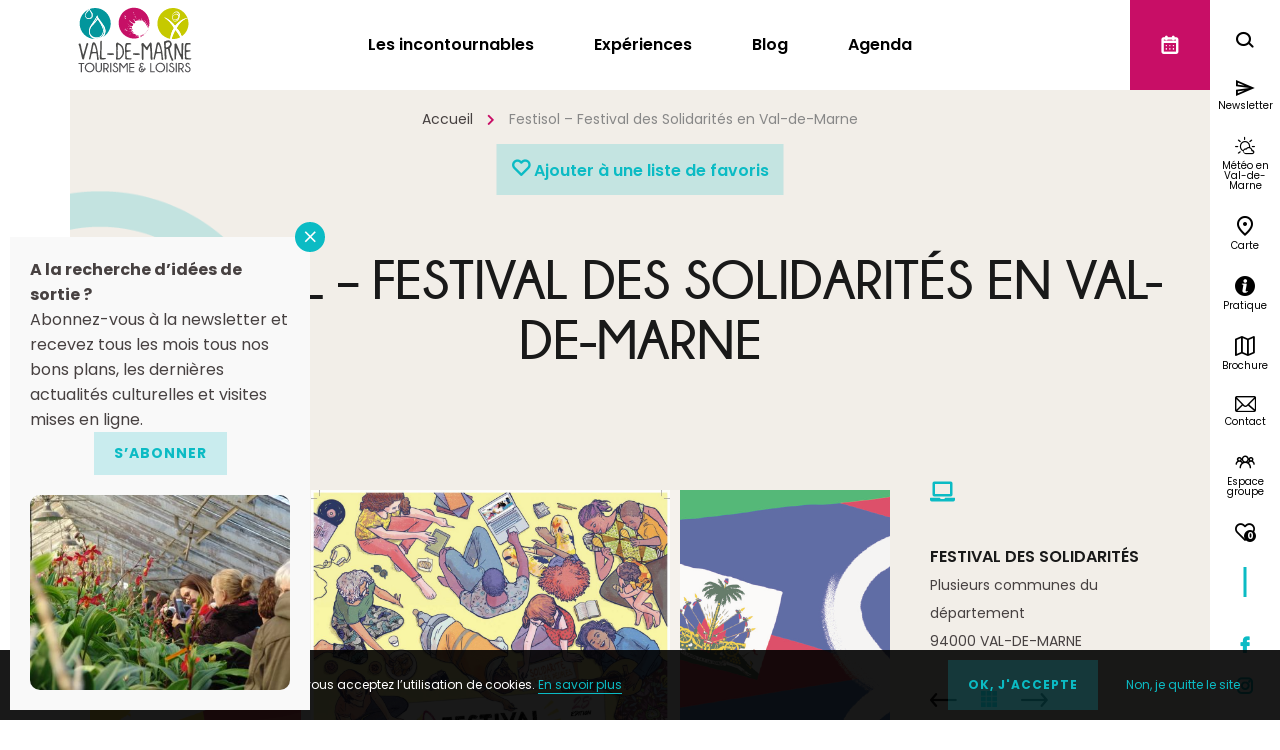

--- FILE ---
content_type: text/html; charset=UTF-8
request_url: https://www.tourisme-valdemarne.com/agenda-perennes/festisol-festival-des-solidarites-en-val-de-marne/
body_size: 22417
content:
<!doctype html>
<html lang="fr-FR" class="no-js no-ie">
<head>
        <!-- Google Tag Manager -->
<script>(function(w,d,s,l,i){w[l]=w[l]||[];w[l].push({'gtm.start':
new Date().getTime(),event:'gtm.js'});var f=d.getElementsByTagName(s)[0],
j=d.createElement(s),dl=l!='dataLayer'?'&l='+l:'';j.async=true;j.src=
'https://www.googletagmanager.com/gtm.js?id='+i+dl;f.parentNode.insertBefore(j,f);
})(window,document,'script','dataLayer','GTM-MBNZTHB');</script>
<!-- End Google Tag Manager -->
    <meta charset="UTF-8">
    <title>Festisol - Festival des Solidarités en Val-de-Marne - Val de Marne Tourisme &amp; Loisirs</title>
    <meta http-equiv="X-UA-Compatible" content="IE=edge,chrome=1">
    <meta name="viewport"
          content="width=device-width, initial-scale=1.0, minimum-scale=1.0, maximum-scale=1.0, user-scalable=no">

    <link href="//www.google-analytics.com" rel="dns-prefetch">

    <meta name='robots' content='index, follow, max-image-preview:large, max-snippet:-1, max-video-preview:-1' />

	<!-- This site is optimized with the Yoast SEO plugin v23.9 - https://yoast.com/wordpress/plugins/seo/ -->
	<link rel="canonical" href="https://www.tourisme-valdemarne.com/agenda-perennes/festisol-festival-des-solidarites-en-val-de-marne/" />
	<meta property="og:locale" content="fr_FR" />
	<meta property="og:type" content="article" />
	<meta property="og:title" content="Festisol - Festival des Solidarités en Val-de-Marne - Val de Marne Tourisme &amp; Loisirs" />
	<meta property="og:url" content="https://www.tourisme-valdemarne.com/agenda-perennes/festisol-festival-des-solidarites-en-val-de-marne/" />
	<meta property="og:site_name" content="Val de Marne Tourisme &amp; Loisirs" />
	<meta property="article:modified_time" content="2025-04-18T03:40:17+00:00" />
	<meta property="og:image" content="https://www.tourisme-valdemarne.com/wp-content/uploads/wpetourisme/FestisolPROTOPAPAMBPosterA3TR1-861x1200.jpg" />
	<meta name="twitter:card" content="summary_large_image" />
	<!-- / Yoast SEO plugin. -->


<link rel='dns-prefetch' href='//cdn.jsdelivr.net' />
<link rel='dns-prefetch' href='//netdna.bootstrapcdn.com' />
<link rel='dns-prefetch' href='//use.fontawesome.com' />
<script type="text/javascript">
/* <![CDATA[ */
window._wpemojiSettings = {"baseUrl":"https:\/\/s.w.org\/images\/core\/emoji\/15.0.3\/72x72\/","ext":".png","svgUrl":"https:\/\/s.w.org\/images\/core\/emoji\/15.0.3\/svg\/","svgExt":".svg","source":{"concatemoji":"https:\/\/www.tourisme-valdemarne.com\/wp-includes\/js\/wp-emoji-release.min.js"}};
/*! This file is auto-generated */
!function(i,n){var o,s,e;function c(e){try{var t={supportTests:e,timestamp:(new Date).valueOf()};sessionStorage.setItem(o,JSON.stringify(t))}catch(e){}}function p(e,t,n){e.clearRect(0,0,e.canvas.width,e.canvas.height),e.fillText(t,0,0);var t=new Uint32Array(e.getImageData(0,0,e.canvas.width,e.canvas.height).data),r=(e.clearRect(0,0,e.canvas.width,e.canvas.height),e.fillText(n,0,0),new Uint32Array(e.getImageData(0,0,e.canvas.width,e.canvas.height).data));return t.every(function(e,t){return e===r[t]})}function u(e,t,n){switch(t){case"flag":return n(e,"\ud83c\udff3\ufe0f\u200d\u26a7\ufe0f","\ud83c\udff3\ufe0f\u200b\u26a7\ufe0f")?!1:!n(e,"\ud83c\uddfa\ud83c\uddf3","\ud83c\uddfa\u200b\ud83c\uddf3")&&!n(e,"\ud83c\udff4\udb40\udc67\udb40\udc62\udb40\udc65\udb40\udc6e\udb40\udc67\udb40\udc7f","\ud83c\udff4\u200b\udb40\udc67\u200b\udb40\udc62\u200b\udb40\udc65\u200b\udb40\udc6e\u200b\udb40\udc67\u200b\udb40\udc7f");case"emoji":return!n(e,"\ud83d\udc26\u200d\u2b1b","\ud83d\udc26\u200b\u2b1b")}return!1}function f(e,t,n){var r="undefined"!=typeof WorkerGlobalScope&&self instanceof WorkerGlobalScope?new OffscreenCanvas(300,150):i.createElement("canvas"),a=r.getContext("2d",{willReadFrequently:!0}),o=(a.textBaseline="top",a.font="600 32px Arial",{});return e.forEach(function(e){o[e]=t(a,e,n)}),o}function t(e){var t=i.createElement("script");t.src=e,t.defer=!0,i.head.appendChild(t)}"undefined"!=typeof Promise&&(o="wpEmojiSettingsSupports",s=["flag","emoji"],n.supports={everything:!0,everythingExceptFlag:!0},e=new Promise(function(e){i.addEventListener("DOMContentLoaded",e,{once:!0})}),new Promise(function(t){var n=function(){try{var e=JSON.parse(sessionStorage.getItem(o));if("object"==typeof e&&"number"==typeof e.timestamp&&(new Date).valueOf()<e.timestamp+604800&&"object"==typeof e.supportTests)return e.supportTests}catch(e){}return null}();if(!n){if("undefined"!=typeof Worker&&"undefined"!=typeof OffscreenCanvas&&"undefined"!=typeof URL&&URL.createObjectURL&&"undefined"!=typeof Blob)try{var e="postMessage("+f.toString()+"("+[JSON.stringify(s),u.toString(),p.toString()].join(",")+"));",r=new Blob([e],{type:"text/javascript"}),a=new Worker(URL.createObjectURL(r),{name:"wpTestEmojiSupports"});return void(a.onmessage=function(e){c(n=e.data),a.terminate(),t(n)})}catch(e){}c(n=f(s,u,p))}t(n)}).then(function(e){for(var t in e)n.supports[t]=e[t],n.supports.everything=n.supports.everything&&n.supports[t],"flag"!==t&&(n.supports.everythingExceptFlag=n.supports.everythingExceptFlag&&n.supports[t]);n.supports.everythingExceptFlag=n.supports.everythingExceptFlag&&!n.supports.flag,n.DOMReady=!1,n.readyCallback=function(){n.DOMReady=!0}}).then(function(){return e}).then(function(){var e;n.supports.everything||(n.readyCallback(),(e=n.source||{}).concatemoji?t(e.concatemoji):e.wpemoji&&e.twemoji&&(t(e.twemoji),t(e.wpemoji)))}))}((window,document),window._wpemojiSettings);
/* ]]> */
</script>
<link rel='stylesheet' id='wp-etourisme-css' href='https://www.tourisme-valdemarne.com/wp-content/plugins/wp-etourisme/public/css/wp-etourisme-public.min.css' type='text/css' media='all' />
<style id='wp-emoji-styles-inline-css' type='text/css'>

	img.wp-smiley, img.emoji {
		display: inline !important;
		border: none !important;
		box-shadow: none !important;
		height: 1em !important;
		width: 1em !important;
		margin: 0 0.07em !important;
		vertical-align: -0.1em !important;
		background: none !important;
		padding: 0 !important;
	}
</style>
<link rel='stylesheet' id='wp-block-library-css' href='https://www.tourisme-valdemarne.com/wp-includes/css/dist/block-library/style.min.css' type='text/css' media='all' />
<style id='qsm-quiz-style-inline-css' type='text/css'>


</style>
<style id='filebird-block-filebird-gallery-style-inline-css' type='text/css'>
ul.filebird-block-filebird-gallery{margin:auto!important;padding:0!important;width:100%}ul.filebird-block-filebird-gallery.layout-grid{display:grid;grid-gap:20px;align-items:stretch;grid-template-columns:repeat(var(--columns),1fr);justify-items:stretch}ul.filebird-block-filebird-gallery.layout-grid li img{border:1px solid #ccc;box-shadow:2px 2px 6px 0 rgba(0,0,0,.3);height:100%;max-width:100%;-o-object-fit:cover;object-fit:cover;width:100%}ul.filebird-block-filebird-gallery.layout-masonry{-moz-column-count:var(--columns);-moz-column-gap:var(--space);column-gap:var(--space);-moz-column-width:var(--min-width);columns:var(--min-width) var(--columns);display:block;overflow:auto}ul.filebird-block-filebird-gallery.layout-masonry li{margin-bottom:var(--space)}ul.filebird-block-filebird-gallery li{list-style:none}ul.filebird-block-filebird-gallery li figure{height:100%;margin:0;padding:0;position:relative;width:100%}ul.filebird-block-filebird-gallery li figure figcaption{background:linear-gradient(0deg,rgba(0,0,0,.7),rgba(0,0,0,.3) 70%,transparent);bottom:0;box-sizing:border-box;color:#fff;font-size:.8em;margin:0;max-height:100%;overflow:auto;padding:3em .77em .7em;position:absolute;text-align:center;width:100%;z-index:2}ul.filebird-block-filebird-gallery li figure figcaption a{color:inherit}

</style>
<link rel='stylesheet' id='mpp_gutenberg-css' href='https://www.tourisme-valdemarne.com/wp-content/plugins/metronet-profile-picture/dist/blocks.style.build.css' type='text/css' media='all' />
<style id='classic-theme-styles-inline-css' type='text/css'>
/*! This file is auto-generated */
.wp-block-button__link{color:#fff;background-color:#32373c;border-radius:9999px;box-shadow:none;text-decoration:none;padding:calc(.667em + 2px) calc(1.333em + 2px);font-size:1.125em}.wp-block-file__button{background:#32373c;color:#fff;text-decoration:none}
</style>
<style id='global-styles-inline-css' type='text/css'>
:root{--wp--preset--aspect-ratio--square: 1;--wp--preset--aspect-ratio--4-3: 4/3;--wp--preset--aspect-ratio--3-4: 3/4;--wp--preset--aspect-ratio--3-2: 3/2;--wp--preset--aspect-ratio--2-3: 2/3;--wp--preset--aspect-ratio--16-9: 16/9;--wp--preset--aspect-ratio--9-16: 9/16;--wp--preset--gradient--vivid-cyan-blue-to-vivid-purple: linear-gradient(135deg,rgba(6,147,227,1) 0%,rgb(155,81,224) 100%);--wp--preset--gradient--light-green-cyan-to-vivid-green-cyan: linear-gradient(135deg,rgb(122,220,180) 0%,rgb(0,208,130) 100%);--wp--preset--gradient--luminous-vivid-amber-to-luminous-vivid-orange: linear-gradient(135deg,rgba(252,185,0,1) 0%,rgba(255,105,0,1) 100%);--wp--preset--gradient--luminous-vivid-orange-to-vivid-red: linear-gradient(135deg,rgba(255,105,0,1) 0%,rgb(207,46,46) 100%);--wp--preset--gradient--very-light-gray-to-cyan-bluish-gray: linear-gradient(135deg,rgb(238,238,238) 0%,rgb(169,184,195) 100%);--wp--preset--gradient--cool-to-warm-spectrum: linear-gradient(135deg,rgb(74,234,220) 0%,rgb(151,120,209) 20%,rgb(207,42,186) 40%,rgb(238,44,130) 60%,rgb(251,105,98) 80%,rgb(254,248,76) 100%);--wp--preset--gradient--blush-light-purple: linear-gradient(135deg,rgb(255,206,236) 0%,rgb(152,150,240) 100%);--wp--preset--gradient--blush-bordeaux: linear-gradient(135deg,rgb(254,205,165) 0%,rgb(254,45,45) 50%,rgb(107,0,62) 100%);--wp--preset--gradient--luminous-dusk: linear-gradient(135deg,rgb(255,203,112) 0%,rgb(199,81,192) 50%,rgb(65,88,208) 100%);--wp--preset--gradient--pale-ocean: linear-gradient(135deg,rgb(255,245,203) 0%,rgb(182,227,212) 50%,rgb(51,167,181) 100%);--wp--preset--gradient--electric-grass: linear-gradient(135deg,rgb(202,248,128) 0%,rgb(113,206,126) 100%);--wp--preset--gradient--midnight: linear-gradient(135deg,rgb(2,3,129) 0%,rgb(40,116,252) 100%);--wp--preset--font-size--small: 13px;--wp--preset--font-size--medium: 20px;--wp--preset--font-size--large: 36px;--wp--preset--font-size--x-large: 42px;--wp--preset--spacing--20: 0.44rem;--wp--preset--spacing--30: 0.67rem;--wp--preset--spacing--40: 1rem;--wp--preset--spacing--50: 1.5rem;--wp--preset--spacing--60: 2.25rem;--wp--preset--spacing--70: 3.38rem;--wp--preset--spacing--80: 5.06rem;--wp--preset--shadow--natural: 6px 6px 9px rgba(0, 0, 0, 0.2);--wp--preset--shadow--deep: 12px 12px 50px rgba(0, 0, 0, 0.4);--wp--preset--shadow--sharp: 6px 6px 0px rgba(0, 0, 0, 0.2);--wp--preset--shadow--outlined: 6px 6px 0px -3px rgba(255, 255, 255, 1), 6px 6px rgba(0, 0, 0, 1);--wp--preset--shadow--crisp: 6px 6px 0px rgba(0, 0, 0, 1);}:where(.is-layout-flex){gap: 0.5em;}:where(.is-layout-grid){gap: 0.5em;}body .is-layout-flex{display: flex;}.is-layout-flex{flex-wrap: wrap;align-items: center;}.is-layout-flex > :is(*, div){margin: 0;}body .is-layout-grid{display: grid;}.is-layout-grid > :is(*, div){margin: 0;}:where(.wp-block-columns.is-layout-flex){gap: 2em;}:where(.wp-block-columns.is-layout-grid){gap: 2em;}:where(.wp-block-post-template.is-layout-flex){gap: 1.25em;}:where(.wp-block-post-template.is-layout-grid){gap: 1.25em;}.has-vivid-cyan-blue-to-vivid-purple-gradient-background{background: var(--wp--preset--gradient--vivid-cyan-blue-to-vivid-purple) !important;}.has-light-green-cyan-to-vivid-green-cyan-gradient-background{background: var(--wp--preset--gradient--light-green-cyan-to-vivid-green-cyan) !important;}.has-luminous-vivid-amber-to-luminous-vivid-orange-gradient-background{background: var(--wp--preset--gradient--luminous-vivid-amber-to-luminous-vivid-orange) !important;}.has-luminous-vivid-orange-to-vivid-red-gradient-background{background: var(--wp--preset--gradient--luminous-vivid-orange-to-vivid-red) !important;}.has-very-light-gray-to-cyan-bluish-gray-gradient-background{background: var(--wp--preset--gradient--very-light-gray-to-cyan-bluish-gray) !important;}.has-cool-to-warm-spectrum-gradient-background{background: var(--wp--preset--gradient--cool-to-warm-spectrum) !important;}.has-blush-light-purple-gradient-background{background: var(--wp--preset--gradient--blush-light-purple) !important;}.has-blush-bordeaux-gradient-background{background: var(--wp--preset--gradient--blush-bordeaux) !important;}.has-luminous-dusk-gradient-background{background: var(--wp--preset--gradient--luminous-dusk) !important;}.has-pale-ocean-gradient-background{background: var(--wp--preset--gradient--pale-ocean) !important;}.has-electric-grass-gradient-background{background: var(--wp--preset--gradient--electric-grass) !important;}.has-midnight-gradient-background{background: var(--wp--preset--gradient--midnight) !important;}.has-small-font-size{font-size: var(--wp--preset--font-size--small) !important;}.has-medium-font-size{font-size: var(--wp--preset--font-size--medium) !important;}.has-large-font-size{font-size: var(--wp--preset--font-size--large) !important;}.has-x-large-font-size{font-size: var(--wp--preset--font-size--x-large) !important;}
:where(.wp-block-post-template.is-layout-flex){gap: 1.25em;}:where(.wp-block-post-template.is-layout-grid){gap: 1.25em;}
:where(.wp-block-columns.is-layout-flex){gap: 2em;}:where(.wp-block-columns.is-layout-grid){gap: 2em;}
:root :where(.wp-block-pullquote){font-size: 1.5em;line-height: 1.6;}
</style>
<link rel='stylesheet' id='contact-form-7-css' href='https://www.tourisme-valdemarne.com/wp-content/plugins/contact-form-7/includes/css/styles.css' type='text/css' media='all' />
<link rel='stylesheet' id='finalTilesGallery_stylesheet-css' href='https://www.tourisme-valdemarne.com/wp-content/plugins/final-tiles-grid-gallery-lite/scripts/ftg.css' type='text/css' media='all' />
<link rel='stylesheet' id='fontawesome_stylesheet-css' href='//netdna.bootstrapcdn.com/font-awesome/4.7.0/css/font-awesome.css' type='text/css' media='all' />
<link rel='stylesheet' id='iris-sso-instagram-css' href='https://www.tourisme-valdemarne.com/wp-content/plugins/iris-sso-instagram/assets/dist/css/app_shared.min.css' type='text/css' media='all' />
<link rel='stylesheet' id='iris-travel-log-css' href='https://www.tourisme-valdemarne.com/wp-content/plugins/iris-travel-log/assets/dist/css/app_shared_complete.min.css' type='text/css' media='all' />
<link rel='stylesheet' id='weather-font-css' href='https://www.tourisme-valdemarne.com/wp-content/plugins/iris-weather/public/styles/weather-icons.css' type='text/css' media='' />
<link rel='stylesheet' id='wp-etourisme-share-url-css' href='https://www.tourisme-valdemarne.com/wp-content/plugins/wp-etourisme-share-url/shared/css/wp-etourisme-share-url-shared.css' type='text/css' media='all' />
<link rel='stylesheet' id='font-awesome-css' href='https://use.fontawesome.com/releases/v5.0.9/css/all.css' type='text/css' media='all' />
<link rel='stylesheet' id='slick-css' href='https://www.tourisme-valdemarne.com/wp-content/themes/valdemarne/js/vendor/slick/slick.css' type='text/css' media='all' />
<link rel='stylesheet' id='app-lib-css' href='https://www.tourisme-valdemarne.com/wp-content/themes/valdemarne/css/app-lib.css' type='text/css' media='all' />
<link rel='stylesheet' id='app-css' href='https://www.tourisme-valdemarne.com/wp-content/themes/valdemarne/css/app.css' type='text/css' media='all' />
<link rel='stylesheet' id='wpet-css' href='https://www.tourisme-valdemarne.com/wp-content/themes/valdemarne/fonts/wpet/style.css' type='text/css' media='all' />
<link rel='stylesheet' id='app-tourism-css' href='https://www.tourisme-valdemarne.com/wp-content/themes/valdemarne/css/app-tourism.css' type='text/css' media='all' />
<link rel='stylesheet' id='app-navitia-css' href='https://www.tourisme-valdemarne.com/wp-content/themes/valdemarne/css/app-navitia.css' type='text/css' media='all' />
<link rel='stylesheet' id='print-css' href='https://www.tourisme-valdemarne.com/wp-content/themes/valdemarne/css/print.css' type='text/css' media='print' />
<link rel='stylesheet' id='wp_mailjet_form_builder_widget-widget-front-styles-css' href='https://www.tourisme-valdemarne.com/wp-content/plugins/mailjet-for-wordpress/src/widgetformbuilder/css/front-widget.css' type='text/css' media='all' />
<link rel='stylesheet' id='popup-maker-site-css' href='//www.tourisme-valdemarne.com/wp-content/uploads/pum/pum-site-styles-1.css?generated=1732188063&#038;ver=1.20.2' type='text/css' media='all' />
<script type="text/javascript" src="https://www.tourisme-valdemarne.com/wp-includes/js/jquery/jquery.min.js" id="jquery-core-js"></script>
<script type="text/javascript" src="https://www.tourisme-valdemarne.com/wp-includes/js/jquery/jquery-migrate.min.js" id="jquery-migrate-js"></script>
<script type="text/javascript" src="https://www.tourisme-valdemarne.com/wp-content/plugins/wp-etourisme/public/js/wp-etourisme-map-adapter.min.js" id="wpetourisme-map-adapter-js"></script>
<script type="text/javascript" id="wpetourisme-map-js-extra">
/* <![CDATA[ */
var wpetMaps = {"url_public":"https:\/\/www.tourisme-valdemarne.com\/wp-content\/plugins\/wp-etourisme\/public\/","ajax_param":{"ajax":"https:\/\/www.tourisme-valdemarne.com\/wp-json\/irisit\/post_type\/agenda-perennes","filter":{"include":[51177]},"order":{"commune":"ASC"}},"ajax_path":"https:\/\/www.tourisme-valdemarne.com\/wp-json\/irismap\/profile","iti_path":"https:\/\/www.tourisme-valdemarne.com\/wp-json\/irismap\/route","poi_path":"https:\/\/www.tourisme-valdemarne.com\/wp-json\/irisit\/poi\/","maps":{"leaflet":{"map_option":{"scrollWheelZoom":"false","dragging":"true"},"markeroption":{"iconSize":[25,25]},"tilesurl":"https:\/\/{s}.tile.openstreetmap.fr\/osmfr\/{z}\/{x}\/{y}.png","tilesoptions":{"attribution":"&copy; Openstreetmap France | &copy; <a href='https:\/\/www.openstreetmap.org\/copyright'>OpenStreetMap<\/a>"}},"google-maps":{"google_map_key":"AIzaSyAxcnNmutiIM8fWminvPfv6FrTZV62cdZg","cluster":{"gridSize":"70","maxZoom":"15","styles":[{"url":"https:\/\/www.tourisme-valdemarne.com\/wp-content\/themes\/valdemarne\/images\/markers\/cluster.png","width":40,"height":40,"textColor":"#fff"},{"url":"https:\/\/www.tourisme-valdemarne.com\/wp-content\/themes\/valdemarne\/images\/markers\/cluster.png","width":40,"height":40,"textColor":"#fff"},{"url":"https:\/\/www.tourisme-valdemarne.com\/wp-content\/themes\/valdemarne\/images\/markers\/cluster.png","width":40,"height":40,"textColor":"#fff"}]}},"default":{"google-maps":{"type":"google-maps"},"leaflet":{"type":"leaflet","default":{"tileurl":"https:\/\/{s}.tile.openstreetmap.org\/{z}\/{x}\/{y}.png","copyright":"&copy; <a target=\"_blank\" href=\"https:\/\/www.openstreetmap.org\/copyright\">OpenStreetMap<\/a>","name":"Open Street Map"}}}},"selected":"leaflet","lightpick":"DD\/MM\/YYYY","locale":"fr","legend":{"downloadpng":"T\u00e9l\u00e9charger","altitudeaxis":"Altitude (m)","distanceaxis":"Distance (km)","altitude":"Altitude","elevation":"Pente","distance":"Distance"},"options":{"marker":"https:\/\/www.tourisme-valdemarne.com\/wp-content\/themes\/valdemarne\/images\/markers\/marker.png","markerhover":"https:\/\/www.tourisme-valdemarne.com\/wp-content\/themes\/valdemarne\/images\/markers\/marker-hover.png","latitude":"48.7884823","longitude":"2.4567614","zoom":"12","switchmode":0,"norecenter":true}};
/* ]]> */
</script>
<script type="text/javascript" src="https://www.tourisme-valdemarne.com/wp-content/plugins/wp-etourisme/public/js/wp-etourisme-maps.min.js" id="wpetourisme-map-js"></script>
<script type="text/javascript" src="https://cdn.jsdelivr.net/npm/apexcharts@3.42.0" id="apexcharts-js"></script>
<script type="text/javascript" src="https://www.tourisme-valdemarne.com/wp-includes/js/dist/vendor/react.min.js" id="react-js"></script>
<script type="text/javascript" src="https://www.tourisme-valdemarne.com/wp-includes/js/dist/vendor/react-dom.min.js" id="react-dom-js"></script>
<script type="text/javascript" src="https://www.tourisme-valdemarne.com/wp-content/plugins/advance-custom-html/build/view.js" id="bplugins-custom-html-script-js"></script>
<script type="text/javascript" src="https://www.tourisme-valdemarne.com/wp-includes/js/dist/hooks.min.js" id="wp-hooks-js"></script>
<script type="text/javascript" src="https://www.tourisme-valdemarne.com/wp-includes/js/dist/i18n.min.js" id="wp-i18n-js"></script>
<script type="text/javascript" id="wp-i18n-js-after">
/* <![CDATA[ */
wp.i18n.setLocaleData( { 'text direction\u0004ltr': [ 'ltr' ] } );
/* ]]> */
</script>
<script type="text/javascript" id="iristravellogrequiredscript-js-extra">
/* <![CDATA[ */
var General = {"siteUrl":"https:\/\/www.tourisme-valdemarne.com","blogId":"1","isCollection":""};
/* ]]> */
</script>
<script type="text/javascript" id="iristravellogrequiredscript-js-translations">
/* <![CDATA[ */
( function( domain, translations ) {
	var localeData = translations.locale_data[ domain ] || translations.locale_data.messages;
	localeData[""].domain = domain;
	wp.i18n.setLocaleData( localeData, domain );
} )( "iris-travel-log", {
    "translation-revision-date": "2020-04-23 14:08+0200",
    "generator": "WP-CLI\/2.4.0",
    "source": "wp-content\/plugins\/iris-travel-log\/assets\/dist\/js\/app_shared.min.js",
    "domain": "iris-travel-log",
    "locale_data": {
        "messages": {
            "": {
                "domain": "iris-travel-log",
                "lang": "fr",
                "plural-forms": "nplurals=2; plural=(n > 1);"
            },
            "Are you sure ?": [
                "\u00cates-vous sûr(e) ?"
            ],
            "Yes": [
                "Oui"
            ],
            "Delete bookmark": [
                "Supprimer un favori"
            ],
            "Delete list": [
                "Supprimer une liste"
            ],
            "Oops, there is a problem during copying process": [
                "Il y a eu un probl\u00e8me durant la copie"
            ],
            "Print finished, Verify your download directory": [
                "Impression termin\u00e9e, v\u00e9rifiez votre r\u00e9pertoire de t\u00e9l\u00e9chargement"
            ],
            "Print finished": [
                "Impression termin\u00e9e"
            ],
            "Oops, there is a problem during print process": [
                "Il y a eu un probl\u00e8me durant l\u2019impression"
            ],
            "Choose list": [
                "Choisir une liste"
            ],
            "New list": [
                "Nouvelle liste"
            ],
            "Create": [
                "Cr\u00e9er"
            ],
            "Add a bookmarks": [
                "Ajouter à une liste de favoris"
            ],
            "Email sent": [
                "Votre email a bien été envoyé"
            ],
            "Fill all fields and respect the format": [
                "Veuillez remplir tous les champs et respectez le format"
            ],
            "Loading...": [
                "Chargement..."
            ],
            "Map": [
                "Carte"
            ],
            "List": [
                "Liste"
            ],
            "Mixed": [
                "Mixte"
            ],
            "My bookmarks": [
                "Mes favoris"
            ]
        }
    }
}
 );
/* ]]> */
</script>
<script type="text/javascript" src="https://www.tourisme-valdemarne.com/wp-content/plugins/iris-travel-log/assets/dist/js/app_required.min.js" id="iristravellogrequiredscript-js"></script>
<script type="text/javascript" src="https://www.tourisme-valdemarne.com/wp-content/plugins/iris-weather/public/scripts/app_shared.js" id="weather-shared-js"></script>
<script type="text/javascript" id="wp-etourisme-share-url-js-extra">
/* <![CDATA[ */
var wpet_share_url_utils = {"base":"https:\/\/www.tourisme-valdemarne.com"};
/* ]]> */
</script>
<script type="text/javascript" src="https://www.tourisme-valdemarne.com/wp-content/plugins/wp-etourisme-share-url/shared/js/wp-etourisme-share-url-shared.min.js" id="wp-etourisme-share-url-js"></script>
<script type="text/javascript" src="https://www.tourisme-valdemarne.com/wp-content/themes/valdemarne/js/vendor/tarteaucitron/tarteaucitron.js" id="tarteaucitron-js"></script>
<link rel="https://api.w.org/" href="https://www.tourisme-valdemarne.com/wp-json/" /><link rel="alternate" title="JSON" type="application/json" href="https://www.tourisme-valdemarne.com/wp-json/wp/v2/iris-private/agenda-perennes/51177" /><link rel='shortlink' href='https://www.tourisme-valdemarne.com/?p=51177' />
<link rel="alternate" title="oEmbed (JSON)" type="application/json+oembed" href="https://www.tourisme-valdemarne.com/wp-json/oembed/1.0/embed?url=https%3A%2F%2Fwww.tourisme-valdemarne.com%2Fagenda-perennes%2Ffestisol-festival-des-solidarites-en-val-de-marne%2F" />
<link rel="alternate" title="oEmbed (XML)" type="text/xml+oembed" href="https://www.tourisme-valdemarne.com/wp-json/oembed/1.0/embed?url=https%3A%2F%2Fwww.tourisme-valdemarne.com%2Fagenda-perennes%2Ffestisol-festival-des-solidarites-en-val-de-marne%2F&#038;format=xml" />

    


<script type="application/ld+json">
    {
        "@context": "http://schema.org/",
        "@type": "TouristInformationCenter",
        "name": "Val-de-Marne Tourisme & Loisirs",
        "address": {
            "@type": "PostalAddress",
            "streetAddress":"Immeuble Eiffel - 13-15 rue Gustave Eiffel",
            "postalCode":"94000",
            "addressLocality":"Créteil"
        },
        "image": {
            "@type": "ImageObject",
            "url":"https://www.tourisme-valdemarne.com/wp-content/themes/valdemarne/images/logo.svg"
        },
        "telephone": "01 55 09 16 20",
        "geo": {
            "@type": "GeoCoordinates",
            "latitude": "48.812603",
            "longitude": "2.509267"
        },
        "sameAs" : [
            "https://www.facebook.com/tourisme.valdemarne","https://www.instagram.com/valdemarnetourisme/","https://www.youtube.com/user/cdtvaldemarne"        ]
    }
</script>
    <link href="https://fonts.googleapis.com/css?family=Poppins:300,400,500,600,700" rel="stylesheet">

    <!-- FAVICONS -->
    <link rel="apple-touch-icon" sizes="180x180"
          href="https://www.tourisme-valdemarne.com/wp-content/themes/valdemarne/images/favicons/apple-touch-icon.png">
    <link rel="icon" type="image/png" sizes="32x32"
          href="https://www.tourisme-valdemarne.com/wp-content/themes/valdemarne/images/favicons/favicon-32x32.png">
    <link rel="icon" type="image/png" sizes="16x16"
          href="https://www.tourisme-valdemarne.com/wp-content/themes/valdemarne/images/favicons/favicon-16x16.png">
    <link rel="mask-icon" href="https://www.tourisme-valdemarne.com/wp-content/themes/valdemarne/images/favicons/safari-pinned-tab.svg"
          color="#5bbad5">
    <link rel="shortcut icon" href="https://www.tourisme-valdemarne.com/wp-content/themes/valdemarne/images/favicons/favicon.ico">
    <meta name="msapplication-TileColor" content="#ffffff">
    <meta name="msapplication-config"
          content="https://www.tourisme-valdemarne.com/wp-content/themes/valdemarne/images/favicons/browserconfig.xml">
    <meta name="theme-color" content="#ffffff">

    </head>

<body class="agenda-perennes-template-default single single-agenda-perennes postid-51177">

<!-- Google Tag Manager (noscript) -->
<noscript><iframe src="https://www.googletagmanager.com/ns.html?id=GTM-MBNZTHB"
height="0" width="0" style="display:none;visibility:hidden"></iframe></noscript>
<!-- End Google Tag Manager (noscript) -->
<div class="wrapper   ">

    <header class="header" role="banner">

        <div class="cd-auto-hide-header">
            <div class="navbar">
                <p class="logo">
                    <a class="logoItem" href="https://www.tourisme-valdemarne.com/">
                        <img src="https://www.tourisme-valdemarne.com/wp-content/themes/valdemarne/images/logo.svg"
                             alt="Val de Marne Tourisme &amp; Loisirs">
                        <span class="hide">Val de Marne Tourisme &amp; Loisirs</span>
                    </a>
                </p>

                <div class="mainNav">
                    <div class="nav nav--desktop">
    <nav id="mainNav">
		            <ul class="menu" id="menu">

                <!-- MENU INCONTOURNABLES -->
				                <li class="menu-item menuItemN1 menu-item-has-children">
                    <a href="https://www.tourisme-valdemarne.com/incontournables/"
                       class="child">Les incontournables</a>
					                        <div class="maxi-menu">
                            <div class="container">
                                <p class="maxi-menu-title">&Agrave; ne pas manquer</p>
                                <div class="maxi-menu-list clear">
                                    <ul class="col-half">
										                                            <li class="maxi-menu-list-item page-item-42">
                                                <a href="https://www.tourisme-valdemarne.com/incontournables/chateau-de-vincennes/">
													Château de Vincennes                                                </a>
                                            </li>
										                                            <li class="maxi-menu-list-item page-item-1912">
                                                <a href="https://www.tourisme-valdemarne.com/incontournables/mac-val/">
													MAC VAL                                                </a>
                                            </li>
										                                            <li class="maxi-menu-list-item page-item-1926">
                                                <a href="https://www.tourisme-valdemarne.com/incontournables/bords-de-marne/">
													Bords de Marne                                                </a>
                                            </li>
										                                            <li class="maxi-menu-list-item page-item-1822">
                                                <a href="https://www.tourisme-valdemarne.com/street-art/">
													Le Street Art en Val-de-Marne : un musée à ciel ouvert                                                </a>
                                            </li>
										                                            <li class="maxi-menu-list-item page-item-1842">
                                                <a href="https://www.tourisme-valdemarne.com/incontournables/musee-fragonard-de-lecole-nationale-veterinaire-dalfort/">
													Musée Fragonard de l'ENVA                                                </a>
                                            </li>
										                                            <li class="maxi-menu-list-item page-item-1918">
                                                <a href="https://www.tourisme-valdemarne.com/incontournables/roseraie-du-val-de-marne/">
													La Roseraie du Val de Marne                                                </a>
                                            </li>
										                                            <li class="maxi-menu-list-item page-item-1922">
                                                <a href="https://www.tourisme-valdemarne.com/incontournables/chateau-de-grosbois-et-musee-du-trot/">
													Le château de<br/>Grosbois                                                </a>
                                            </li>
										                                            <li class="maxi-menu-list-item page-item-1914">
                                                <a href="https://www.tourisme-valdemarne.com/incontournables/musee-de-la-resistance-nationale/">
													Musée de la Résistance Nationale                                                </a>
                                            </li>
										                                            <li class="maxi-menu-list-item page-item-1916">
                                                <a href="https://www.tourisme-valdemarne.com/incontournables/exploradome/">
													Exploradôme                                                </a>
                                            </li>
										                                            <li class="maxi-menu-list-item page-item-1840">
                                                <a href="https://www.tourisme-valdemarne.com/incontournables/bois-de-vincennes/">
													Bois de Vincennes                                                </a>
                                            </li>
										                                            <li class="maxi-menu-list-item page-item-1924">
                                                <a href="https://www.tourisme-valdemarne.com/incontournables/fondation-dubuffet/">
													Fondation Dubuffet                                                </a>
                                            </li>
										                                            <li class="maxi-menu-list-item page-item-44">
                                                <a href="https://www.tourisme-valdemarne.com/incontournables/parc-zoologique-de-paris/">
													Parc Zoologique de Paris                                                </a>
                                            </li>
										                                            <li class="maxi-menu-list-item page-item-1920">
                                                <a href="https://www.tourisme-valdemarne.com/incontournables/marche-international-de-rungis/">
													Le MIN de Rungis (Marché d&rsquo;Intérêt National)                                                </a>
                                            </li>
										                                            <li class="maxi-menu-list-item page-item-1958">
                                                <a href="https://www.tourisme-valdemarne.com/au-bord-de-l-eau/en-bord-de-seine/">
													Bords de Seine                                                </a>
                                            </li>
										                                        <li class="maxi-menu-list-item page-item-31105 maxi-menu-list-item--full">
                                            <div class="wp-block-button is-style-normal text-center">
                                                <a href="https://www.tourisme-valdemarne.com/galerie-video/"
                                                   class="wp-block-button__link">
													Les incontournables en vidéo                                                </a>
                                            </div>
                                        </li>
                                    </ul>
                                    <div class="col-half">
                                        <div class="thumbnailList">
											                                                <div class="thumbnailListItem page-item-42">
                                                    <p class="thumbnailListItemThumbnail">
                                                        <img data-src="https://www.tourisme-valdemarne.com/wp-content/uploads/2019/05/donjon-chateau-vincennes-600x426.jpg"
                                                             alt="Donjon du château de Vincennes">
                                                    </p>
                                                    <p class="thumbnailListItemTitle">
														Château de Vincennes                                                    </p>
                                                </div>
											                                                <div class="thumbnailListItem page-item-1912">
                                                    <p class="thumbnailListItemThumbnail">
                                                        <img data-src="https://www.tourisme-valdemarne.com/wp-content/uploads/wpetourisme/MAC-VAL-Jardin--chat-qui-fume---630x405-----Luc-Boegly-600x386.jpg"
                                                             alt="MAC-VAL-Jardin&#8211;chat-qui-fume&#8212;630&#215;405&#8212;&#8211;Luc-Boegly">
                                                    </p>
                                                    <p class="thumbnailListItemTitle">
														MAC VAL                                                    </p>
                                                </div>
											                                                <div class="thumbnailListItem page-item-1926">
                                                    <p class="thumbnailListItemThumbnail">
                                                        <img data-src="https://www.tourisme-valdemarne.com/wp-content/uploads/2022/04/champigny-plage-kayak-600x400.jpg"
                                                             alt="Champigny-Plage-kayak">
                                                    </p>
                                                    <p class="thumbnailListItemTitle">
														Bords de Marne                                                    </p>
                                                </div>
											                                                <div class="thumbnailListItem page-item-1822">
                                                    <p class="thumbnailListItemThumbnail">
                                                        <img data-src="https://www.tourisme-valdemarne.com/wp-content/uploads/wpetourisme/13-01-12-street-art-SL--13--600x399.jpg"
                                                             alt="13-01-12-street-art-SL&#8211;13-">
                                                    </p>
                                                    <p class="thumbnailListItemTitle">
														Le Street Art en Val-de-Marne : un musée à ciel ouvert                                                    </p>
                                                </div>
											                                                <div class="thumbnailListItem page-item-1842">
                                                    <p class="thumbnailListItemThumbnail">
                                                        <img data-src="https://www.tourisme-valdemarne.com/wp-content/uploads/2019/04/oeuvres-musee-fragonard-ecole-veterinaire-maisons-alfort-cp-cdt94-600x400.jpg"
                                                             alt="Oeuvres du musee fragonard ecole veterinaire maisons alfort">
                                                    </p>
                                                    <p class="thumbnailListItemTitle">
														Musée Fragonard de l'ENVA                                                    </p>
                                                </div>
											                                                <div class="thumbnailListItem page-item-1918">
                                                    <p class="thumbnailListItemThumbnail">
                                                        <img data-src="https://www.tourisme-valdemarne.com/wp-content/uploads/2019/04/arche-roseraie-val-de-marne-cp-cdt94-600x400.jpg"
                                                             alt="Arche de roses Roseraie du Val de marne">
                                                    </p>
                                                    <p class="thumbnailListItemTitle">
														La Roseraie du Val de Marne                                                    </p>
                                                </div>
											                                                <div class="thumbnailListItem page-item-1922">
                                                    <p class="thumbnailListItemThumbnail">
                                                        <img data-src="https://www.tourisme-valdemarne.com/wp-content/uploads/2019/04/facade-chateau-grosbois-boissy-saint-leger-cp-cdt94-d-thierry-600x402.jpg"
                                                             alt="Facade du chateau de grosbois à boissy saint leger">
                                                    </p>
                                                    <p class="thumbnailListItemTitle">
														Le château de<br/>Grosbois                                                    </p>
                                                </div>
											                                                <div class="thumbnailListItem page-item-1914">
                                                    <p class="thumbnailListItemThumbnail">
                                                        <img data-src="https://www.tourisme-valdemarne.com/wp-content/uploads/wpetourisme/machine-ecrire-musee-resistance-champigny-sur-marne-paint-600x399.jpg"
                                                             alt="machine-ecrire-musee-resistance-champigny-sur-marne-paint">
                                                    </p>
                                                    <p class="thumbnailListItemTitle">
														Musée de la Résistance Nationale                                                    </p>
                                                </div>
											                                                <div class="thumbnailListItem page-item-1916">
                                                    <p class="thumbnailListItemThumbnail">
                                                        <img data-src="https://www.tourisme-valdemarne.com/wp-content/uploads/2019/04/facade-exploradome-cp-exploradome-600x402.jpg"
                                                             alt="Facade du musee l&rsquo;exploradome">
                                                    </p>
                                                    <p class="thumbnailListItemTitle">
														Exploradôme                                                    </p>
                                                </div>
											                                                <div class="thumbnailListItem page-item-1840">
                                                    <p class="thumbnailListItemThumbnail">
                                                        <img data-src="https://www.tourisme-valdemarne.com/wp-content/uploads/2019/04/randonnee-pied-bois-de-vincennes-cp-crt-paris-ile-de-france-amelie-laurin-600x401.jpg"
                                                             alt="Randonnee a pied dans le bois de Vincennes">
                                                    </p>
                                                    <p class="thumbnailListItemTitle">
														Bois de Vincennes                                                    </p>
                                                </div>
											                                                <div class="thumbnailListItem page-item-1924">
                                                    <p class="thumbnailListItemThumbnail">
                                                        <img data-src="https://www.tourisme-valdemarne.com/wp-content/uploads/2019/04/closerie-falbala-dubuffet-perigny-sur-yerres-cp-fondation-dubuffet-600x417.jpg"
                                                             alt="Closerie Falbala de la Fondation Dubuffet">
                                                    </p>
                                                    <p class="thumbnailListItemTitle">
														Fondation Dubuffet                                                    </p>
                                                </div>
											                                                <div class="thumbnailListItem page-item-44">
                                                    <p class="thumbnailListItemThumbnail">
                                                        <img data-src="https://www.tourisme-valdemarne.com/wp-content/uploads/2019/04/girafes-zoo-vincennes-cp-cdt94-600x398.jpg"
                                                             alt="Girafes du Zoo de Vincennes">
                                                    </p>
                                                    <p class="thumbnailListItemTitle">
														Parc Zoologique de Paris                                                    </p>
                                                </div>
											                                                <div class="thumbnailListItem page-item-1920">
                                                    <p class="thumbnailListItemThumbnail">
                                                        <img data-src="https://www.tourisme-valdemarne.com/wp-content/uploads/2020/12/pavillon-maree-marche-rungis-cp-cdt94-1200x803-600x402.jpg"
                                                             alt="pavillon mer marche rungis">
                                                    </p>
                                                    <p class="thumbnailListItemTitle">
														Le MIN de Rungis (Marché d&rsquo;Intérêt National)                                                    </p>
                                                </div>
											                                                <div class="thumbnailListItem page-item-1958">
                                                    <p class="thumbnailListItemThumbnail">
                                                        <img data-src="https://www.tourisme-valdemarne.com/wp-content/uploads/2021/06/bords-de-seine-velo-credit-cdt94-a.-laurin-2020-7-600x400.jpg"
                                                             alt="bords-de-seine-velo-credit-CDT94-A. Laurin-2020 (7)">
                                                    </p>
                                                    <p class="thumbnailListItemTitle">
														Bords de Seine                                                    </p>
                                                </div>
											                                            <div class="thumbnailListItem page-item-31105">
                                                <p class="thumbnailListItemThumbnail">
                                                    <img data-src="https://www.tourisme-valdemarne.com/wp-content/uploads/2022/03/randonnee-bords-de-marne-saint-maur-600x401.jpg"
                                                         alt="Galerie Vidéo">
                                                </p>
                                                <p class="thumbnailListItemTitle">
													Les 14 sites à ne pas manquer                                                </p>
                                            </div>
                                        </div>
                                    </div>
                                </div>
                            </div>
                            <div class="strateCircleWrapper"></div>
                        </div>
					                </li>

                <!-- MENU EXPERIENCES-->
				                <li class="menu-item menuItemN1 menu-item-has-children">
                    <a href="https://www.tourisme-valdemarne.com/experiences/"
                       class="child">Expériences</a>
					                        <div class="maxi-menu">
                            <div class="container">
                                <p class="maxi-menu-title">Visites et loisirs</p>
                                <div class="maxi-menu-list clear">
                                    <ul class="col-third">
										                                            <li class="maxi-menu-list-item maxi-menu-list-item--thumb maxi-menu-list-item--thumbSquare page-item-89826 js-click">
                                                <p class="thumbnail">
                                                    <img data-src="https://www.tourisme-valdemarne.com/wp-content/uploads/2025/02/noah-buscher-x8zstuks2pm-unsplash-600x344.jpg"
                                                         alt="noah-buscher-x8ZStukS2PM-unsplash">
                                                </p>
                                                <a href="https://www.tourisme-valdemarne.com/tourisme-durable-val-de-marne/">
													Le tourisme durable en Val-de-Marne                                                </a>
                                            </li>
										                                    </ul>
                                    <ul class="col-third">
										                                            <li class="maxi-menu-list-item maxi-menu-list-item--iconised page-item-1822">
                                                <a href="https://www.tourisme-valdemarne.com/street-art/">Le Street Art en Val-de-Marne : un musée à ciel ouvert</a>
                                            </li>
										                                            <li class="maxi-menu-list-item maxi-menu-list-item--iconised page-item-1824">
                                                <a href="https://www.tourisme-valdemarne.com/arts-culture/">Arts &amp; Culture</a>
                                            </li>
										                                            <li class="maxi-menu-list-item maxi-menu-list-item--iconised page-item-1826">
                                                <a href="https://www.tourisme-valdemarne.com/au-bord-de-l-eau/">Au bord de l&rsquo;eau</a>
                                            </li>
										                                            <li class="maxi-menu-list-item maxi-menu-list-item--iconised page-item-62389">
                                                <a href="https://www.tourisme-valdemarne.com/nature-randonnees/">Nature &#038; randonnées</a>
                                            </li>
										                                            <li class="maxi-menu-list-item maxi-menu-list-item--iconised page-item-62418">
                                                <a href="https://www.tourisme-valdemarne.com/activites-sportives-de-loisirs/">Activités sportives &#038; de loisirs</a>
                                            </li>
										                                            <li class="maxi-menu-list-item maxi-menu-list-item--iconised page-item-1830">
                                                <a href="https://www.tourisme-valdemarne.com/en-famille/">Idées de sorties en famille en Val-de-marne</a>
                                            </li>
										                                            <li class="maxi-menu-list-item maxi-menu-list-item--iconised page-item-1833">
                                                <a href="https://www.tourisme-valdemarne.com/savoir-faire/">Savoir-faire</a>
                                            </li>
										                                    </ul>
                                    <ul class="col-third">
										                                            <li class="maxi-menu-list-item maxi-menu-list-item--thumb page-item-2017 js-click">
                                                <p class="thumbnail">
                                                    <img data-src="https://www.tourisme-valdemarne.com/wp-content/uploads/2023/10/vignette-explore-paris-2023.jpg"
                                                         alt="vignette-explore-paris-2023">
                                                </p>
                                                <a href="https://www.tourisme-valdemarne.com/agendas/reserver-vos-visites/">
													Réserver vos visites                                                </a>
                                            </li>
										                                            <li class="maxi-menu-list-item maxi-menu-list-item--thumb page-item-83112 js-click">
                                                <p class="thumbnail">
                                                    <img data-src="https://www.tourisme-valdemarne.com/wp-content/uploads/2024/07/decouvrirensemble-1200px-600x399.jpg"
                                                         alt="decouvrirensemble-1200px">
                                                </p>
                                                <a href="https://www.tourisme-valdemarne.com/decouverte-lieux-incontournables-val-de-marne/">
													Trois jours à la découverte de sites incontournables ou insolites en Val-de-Marne,  avec Découvrir Ensemble                                                </a>
                                            </li>
										                                    </ul>
                                </div>
                            </div>
                            <div class="strateCircleWrapper"></div>
                        </div>
					                </li>

                <!-- BLOG -->
				                <li class="menu-item menuItemN1 menu-item-has-children">
                    <a href="https://www.tourisme-valdemarne.com/blog/"
                       class="child">Blog</a>
                    <div class="maxi-menu">
                        <div class="container">
                            <p class="maxi-menu-title">Idées de sorties</p>
                            <div class="maxi-menu-list clear">
                                <ul class="col-half no-active-item">
									                                        <li class="maxi-menu-list-item">
                                            <a href="https://www.tourisme-valdemarne.com/categorie/on-a-teste-pour-vous/">
												On a testé pour vous                                            </a>
                                        </li>
									                                        <li class="maxi-menu-list-item">
                                            <a href="https://www.tourisme-valdemarne.com/categorie/top-5/">
												Top 5                                            </a>
                                        </li>
									                                        <li class="maxi-menu-list-item">
                                            <a href="https://www.tourisme-valdemarne.com/categorie/metro/">
												Métro                                            </a>
                                        </li>
									                                        <li class="maxi-menu-list-item">
                                            <a href="https://www.tourisme-valdemarne.com/categorie/le-94-nature/">
												Le 94 nature                                            </a>
                                        </li>
									                                        <li class="maxi-menu-list-item">
                                            <a href="https://www.tourisme-valdemarne.com/categorie/made-in-val-de-marne/">
												Made in Val-de-Marne                                            </a>
                                        </li>
									                                        <li class="maxi-menu-list-item">
                                            <a href="https://www.tourisme-valdemarne.com/categorie/le-94-en-famille/">
												Le 94 en famille                                            </a>
                                        </li>
									                                        <li class="maxi-menu-list-item">
                                            <a href="https://www.tourisme-valdemarne.com/categorie/visites-balades-insolites/">
												Visites insolites                                            </a>
                                        </li>
									                                        <li class="maxi-menu-list-item">
                                            <a href="https://www.tourisme-valdemarne.com/categorie/balade/">
												Balade                                            </a>
                                        </li>
									                                        <li class="maxi-menu-list-item">
                                            <a href="https://www.tourisme-valdemarne.com/categorie/le-94-gourmand/">
												Le 94 gourmand                                            </a>
                                        </li>
									                                        <li class="maxi-menu-list-item">
                                            <a href="https://www.tourisme-valdemarne.com/categorie/idees-de-sorties/">
												Idées de sorties                                            </a>
                                        </li>
									                                    <li class="maxi-menu-list-item page-item-46 maxi-menu-list-item--full">
                                        <div class="wp-block-button is-style-normal text-center">
                                            <a href="https://www.tourisme-valdemarne.com/blog/"
                                               class="wp-block-button__link">
												Tous les articles                                            </a>
                                        </div>
                                    </li>
                                </ul>
                                <div class="col-half">
                                    <div class="thumbnailList">
																																											                                                <div class="thumbnailListItem thumbnailListItem--post">
                                                    <a href="https://www.tourisme-valdemarne.com/que-faire-le-long-du-cable-c1/"
                                                       class="thumbnailListItemThumbnail">
                                                        <img src="https://www.tourisme-valdemarne.com/wp-content/uploads/2025/12/telepherique-cable-c1-600x451.jpg"
                                                             alt="Que faire le long du Câble C1, le nouveau téléphérique du Val-de-Marne ?">
                                                    </a>
                                                    <p class="thumbnailListItemTitle">
														Que faire le long du Câble C1, le nouveau téléphérique du Val-de-Marne ?                                                    </p>
                                                </div>
																					                                    </div>
                                </div>
                            </div>
                        </div>
                        <div class="strateCircleWrapper"></div>
                    </div>
                </li>

                <!-- MENU AGENDA -->
				                <li class="menu-item menuItemN1 menu-item-has-children">
                    <a href="https://www.tourisme-valdemarne.com/agendas/"
                       class="child">Agenda</a>
					                        <div class="maxi-menu">
                            <div class="container">
                                <p class="maxi-menu-title">Visites guid&eacute;es et &eacute;v&egrave;nements</p>
                                <div class="maxi-menu-list clear">
                                    <ul class="col-third">
										                                        <li class="maxi-menu-list-item maxi-menu-list-item--thumb maxi-menu-list-item--thumbSquare page-item-53514 js-click">
                                            <p class="thumbnail">
                                                <img data-src="https://www.tourisme-valdemarne.com/wp-content/uploads/wpetourisme/SDH26-Vertical-scaled-400x600.jpg"
                                                     alt="SDH26-Vertical-scaled">
                                            </p>
                                            <a href="https://www.tourisme-valdemarne.com/agenda/festival-sons-dhiver/">
												FESTIVAL SONS D&rsquo;HIVER                                            </a>
                                        </li>
                                    </ul>
                                    <ul class="col-third">
										                                            <li class="maxi-menu-list-item page-item-2019">
												                                                    <a href="https://www.tourisme-valdemarne.com/agendas/agenda-des-enfants/">Agenda des enfants</a>
												                                            </li>
										                                            <li class="maxi-menu-list-item page-item-2021">
												                                                    <a href="https://www.tourisme-valdemarne.com/agendas/expositions/">Expositions</a>
												                                            </li>
										                                            <li class="maxi-menu-list-item page-item-2023">
												                                                    <a href="https://www.tourisme-valdemarne.com/agendas/evenements-gratuits/">Évènements gratuits</a>
												                                            </li>
										                                            <li class="maxi-menu-list-item page-item-2025">
												                                                    <a href="https://www.tourisme-valdemarne.com/agendas/festivals-et-concerts/">Festivals</a>
												                                            </li>
										                                            <li class="maxi-menu-list-item page-item-90945">
												                                                    <a href="https://www.tourisme-valdemarne.com/agendas/concerts/">Concerts</a>
												                                            </li>
										                                            <li class="maxi-menu-list-item page-item-2017">
												                                                    <a href="https://www.tourisme-valdemarne.com/agendas/reserver-vos-visites/">Visites & balades guid&eacute;es</a>
												                                            </li>
										                                            <li class="maxi-menu-list-item page-item-28990">
												                                                    <a href="https://www.tourisme-valdemarne.com/agendas/manifestations-sportives/">Manifestations sportives</a>
												                                            </li>
										                                    </ul>
                                    <ul class="col-third">
										                                            <li class="maxi-menu-list-item maxi-menu-list-item--thumb page-item-95787 js-click">
                                                <p class="thumbnail">
                                                    <img data-src="https://www.tourisme-valdemarne.com/wp-content/uploads/2025/09/atelier-robert-doisneau-400x600.jpg"
                                                         alt="&#8211;atelier-Robert-Doisneau">
                                                </p>
                                                <a href="https://www.tourisme-valdemarne.com/agenda/exposition-robert-doisneau-gentilly/">
													Exposition Robert Doisneau, Gentilly                                                </a>
                                            </li>
										                                            <li class="maxi-menu-list-item maxi-menu-list-item--thumb page-item-27810 js-click">
                                                <p class="thumbnail">
                                                    <img data-src="https://www.tourisme-valdemarne.com/wp-content/uploads/2019/01/visites-entreprise-768x432-600x338.jpg"
                                                         alt="Visites-entreprise-768&#215;432">
                                                </p>
                                                <a href="https://www.tourisme-valdemarne.com/agendas/reserver-vos-visites/top-5-des-visites-a-ne-pas-manquer/">
													Top 5 des visites à ne pas manquer                                                </a>
                                            </li>
										                                    </ul>

                                    <ul class="col-third">
                                        <li class="maxi-menu-list-item maxi-menu-list-item--full">
                                                <span class="wp-block-button is-style-normal">
                                                    <a href="https://www.tourisme-valdemarne.com/agendas/agenda-du-week-end/"
                                                       class="wp-block-button__link">
                                                        Ce week-end                                                    </a>
                                                </span>
                                        </li>
                                    </ul>
                                    <ul class="col-third">
                                        <li class="maxi-menu-list-item maxi-menu-list-item--full">
                                                <span class="wp-block-button is-style-normal">
                                                    <a href="https://www.tourisme-valdemarne.com/agendas/agenda-de-la-semaine/"
                                                       class="wp-block-button__link">
                                                        Cette semaine                                                    </a>
                                                </span>
                                        </li>
                                    </ul>
                                    <ul class="col-third">
                                        <li class="maxi-menu-list-item maxi-menu-list-item--full">
                                                <span class="wp-block-button is-style-normal">
                                                    <a href="https://www.tourisme-valdemarne.com/agendas/tout-lagenda/"
                                                       class="wp-block-button__link">
                                                        Tout l&rsquo;agenda                                                    </a>
                                                </span>
                                        </li>
                                    </ul>
                                </div>
                            </div>
                            <div class="strateCircleWrapper"></div>
                        </div>
					                </li>
            </ul>
		    </nav>

    <div class="burger">
        <p class="burgerInitial">
            <span class="burgerInitialLine"></span>
            <span class="burgerInitialLine"></span>
            <span class="burgerInitialLine"></span>
        </p>
        <p class="burgerCross">
            <span class="burgerCrossLine"></span>
            <span class="burgerCrossLine"></span>
        </p>
    </div>
</div>

<p class="buttonResa"><a href="https://www.tourisme-valdemarne.com/agendas/reserver-vos-visites/"><span
                class="calendar">Réserver vos visites</span></a></p>
                    <div class="nav nav--mobile">
    <nav id="mainNav">
		            <ul class="menu" id="menu">

                <!-- MENU INCONTOURNABLES -->
				                <li class="menu-item menuItemN1 menu-item-has-children">
                    <a href="https://www.tourisme-valdemarne.com/incontournables/"
                       class="child">Les incontournables</a>
					                        <div class="maxi-menu" id="maxi-menu-incontournable">
                            <p class="maxi-menu-title">Notre sélection du moment</p>
                            <div class="maxi-menu-list maxi-menu-list--slider clear">
								                                    <div class="maxi-menuItem">
										                                        <a href="https://www.tourisme-valdemarne.com/incontournables/chateau-de-vincennes/">
                                            <img src="https://www.tourisme-valdemarne.com/wp-content/uploads/2019/05/donjon-chateau-vincennes-600x426.jpg"
                                                 alt="Donjon du château de Vincennes">
                                        </a>
                                        <span>
                                            Château de Vincennes                                        </span>
                                    </div>
								                                    <div class="maxi-menuItem">
										                                        <a href="https://www.tourisme-valdemarne.com/incontournables/mac-val/">
                                            <img src="https://www.tourisme-valdemarne.com/wp-content/uploads/2019/04/facade-mac-val-vitry-sur-seine-cp-cdt94-d-thierry-600x402.jpg"
                                                 alt="Facade de Mac Val">
                                        </a>
                                        <span>
                                            MAC VAL                                        </span>
                                    </div>
								                                    <div class="maxi-menuItem">
										                                        <a href="https://www.tourisme-valdemarne.com/incontournables/bords-de-marne/">
                                            <img src="https://www.tourisme-valdemarne.com/wp-content/uploads/2020/12/randonnee-bords-de-marne-saint-maur-cp-crt-1200x801-600x401.jpg"
                                                 alt="randonnee-bords-de-marne-saint-maur-cp-crt-1200&#215;801">
                                        </a>
                                        <span>
                                            Bords de Marne                                        </span>
                                    </div>
								                            </div>

                                                                                        <ul class="col-half count-14">
                                                                            <li class="maxi-menu-list-item page-item-42">
                                            <a href="https://www.tourisme-valdemarne.com/incontournables/chateau-de-vincennes/">
                                                Château de Vincennes                                            </a>
                                        </li>
                                                                            <li class="maxi-menu-list-item page-item-1912">
                                            <a href="https://www.tourisme-valdemarne.com/incontournables/mac-val/">
                                                MAC VAL                                            </a>
                                        </li>
                                                                            <li class="maxi-menu-list-item page-item-1926">
                                            <a href="https://www.tourisme-valdemarne.com/incontournables/bords-de-marne/">
                                                Bords de Marne                                            </a>
                                        </li>
                                                                            <li class="maxi-menu-list-item page-item-1822">
                                            <a href="https://www.tourisme-valdemarne.com/street-art/">
                                                Le Street Art en Val-de-Marne : un musée à ciel ouvert                                            </a>
                                        </li>
                                                                            <li class="maxi-menu-list-item page-item-1842">
                                            <a href="https://www.tourisme-valdemarne.com/incontournables/musee-fragonard-de-lecole-nationale-veterinaire-dalfort/">
                                                Musée Fragonard de l'ENVA                                            </a>
                                        </li>
                                                                            <li class="maxi-menu-list-item page-item-1918">
                                            <a href="https://www.tourisme-valdemarne.com/incontournables/roseraie-du-val-de-marne/">
                                                La Roseraie du Val de Marne                                            </a>
                                        </li>
                                                                            <li class="maxi-menu-list-item page-item-1922">
                                            <a href="https://www.tourisme-valdemarne.com/incontournables/chateau-de-grosbois-et-musee-du-trot/">
                                                Le Château de Grosbois                                            </a>
                                        </li>
                                                                            <li class="maxi-menu-list-item page-item-1914">
                                            <a href="https://www.tourisme-valdemarne.com/incontournables/musee-de-la-resistance-nationale/">
                                                Musée de la Résistance Nationale                                            </a>
                                        </li>
                                                                            <li class="maxi-menu-list-item page-item-1916">
                                            <a href="https://www.tourisme-valdemarne.com/incontournables/exploradome/">
                                                Exploradôme                                            </a>
                                        </li>
                                                                            <li class="maxi-menu-list-item page-item-66387">
                                            <a href="https://www.tourisme-valdemarne.com/nature-randonnees/bois-et-forets/bois-de-vincennes/">
                                                Bois de Vincennes                                            </a>
                                        </li>
                                                                            <li class="maxi-menu-list-item page-item-1924">
                                            <a href="https://www.tourisme-valdemarne.com/incontournables/fondation-dubuffet/">
                                                Fondation Dubuffet                                            </a>
                                        </li>
                                                                            <li class="maxi-menu-list-item page-item-44">
                                            <a href="https://www.tourisme-valdemarne.com/incontournables/parc-zoologique-de-paris/">
                                                Parc Zoologique de Paris                                            </a>
                                        </li>
                                                                            <li class="maxi-menu-list-item page-item-1920">
                                            <a href="https://www.tourisme-valdemarne.com/incontournables/marche-international-de-rungis/">
                                                Le MIN de Rungis (Marché d&rsquo;Intérêt National)                                            </a>
                                        </li>
                                                                            <li class="maxi-menu-list-item page-item-1958">
                                            <a href="https://www.tourisme-valdemarne.com/au-bord-de-l-eau/en-bord-de-seine/">
                                                En Bord de Seine                                            </a>
                                        </li>
                                                                    </ul>
                            
                            <div class="wp-block-button is-style-normal">
                                <a href="https://www.tourisme-valdemarne.com/galerie-video/"
                                   class="wp-block-button__link">
                                    Les incontournables en vidéo                                </a>
                            </div>
                        </div>
					                </li>

                <!-- MENU EXPERIENCES-->
				                <li class="menu-item menuItemN1 menu-item-has-children">
                    <a href="https://www.tourisme-valdemarne.com/experiences/"
                       class="child">Expériences</a>
					                        <div class="maxi-menu" id="maxi-menu-experiences">
                            <p class="maxi-menu-title">Visites et loisirs</p>
                            <ul class="maxi-menu-cols-3">
								                                    <li class="maxi-menu-list-item maxi-menu-list-item--iconised page-item-1822">
                                        <a href="https://www.tourisme-valdemarne.com/street-art/">Le Street Art en Val-de-Marne : un musée à ciel ouvert</a>
                                    </li>
								                                    <li class="maxi-menu-list-item maxi-menu-list-item--iconised page-item-1824">
                                        <a href="https://www.tourisme-valdemarne.com/arts-culture/">Arts &amp; Culture</a>
                                    </li>
								                                    <li class="maxi-menu-list-item maxi-menu-list-item--iconised page-item-1826">
                                        <a href="https://www.tourisme-valdemarne.com/au-bord-de-l-eau/">Au bord de l&rsquo;eau</a>
                                    </li>
								                                    <li class="maxi-menu-list-item maxi-menu-list-item--iconised page-item-62389">
                                        <a href="https://www.tourisme-valdemarne.com/nature-randonnees/">Nature &#038; randonnées</a>
                                    </li>
								                                    <li class="maxi-menu-list-item maxi-menu-list-item--iconised page-item-62418">
                                        <a href="https://www.tourisme-valdemarne.com/activites-sportives-de-loisirs/">Activités sportives &#038; de loisirs</a>
                                    </li>
								                                    <li class="maxi-menu-list-item maxi-menu-list-item--iconised page-item-1830">
                                        <a href="https://www.tourisme-valdemarne.com/en-famille/">Idées de sorties en famille en Val-de-marne</a>
                                    </li>
								                                    <li class="maxi-menu-list-item maxi-menu-list-item--iconised page-item-1833">
                                        <a href="https://www.tourisme-valdemarne.com/savoir-faire/">Savoir-faire</a>
                                    </li>
								                            </ul>
                        </div>
					                </li>

                <!-- BLOG -->
				                <li class="menu-item menuItemN1 menu-item-has-children">
                    <a href="https://www.tourisme-valdemarne.com/blog/"
                       class="child">Blog</a>
                    <div class="maxi-menu" id="maxi-menu-blog">
                        <p class="maxi-menu-title">Idées de sorties</p>
                        <div class="maxi-menu-list maxi-menu-list--slider clear">
							                                <div class="maxi-menuItem">
									                                    <a href="https://www.tourisme-valdemarne.com/quand-le-val-de-marne-se-transforme-en-plateau-de-tournage/">
                                        <img src="https://www.tourisme-valdemarne.com/wp-content/uploads/2024/11/1-600x338.png"
                                             alt="« Emily in Paris, Amélie Poulain, James Bond : quand le Val-de-Marne se transforme en plateau de tournage »">
                                    </a>
                                    <span>« Emily in Paris, Amélie Poulain, James Bond : quand le Val-de-Marne se transforme en plateau de tournage »</span>
                                </div>
							                                <div class="maxi-menuItem">
									                                    <a href="https://www.tourisme-valdemarne.com/10-activites-proches-paris/">
                                        <img src="https://www.tourisme-valdemarne.com/wp-content/uploads/2025/01/voguer-sur-la-marne-600x338.png"
                                             alt="Val-de-Marne : 10 activités insolites à vivre proches de Paris en 2025">
                                    </a>
                                    <span>Val-de-Marne : 10 activités insolites à vivre proches de Paris en 2025</span>
                                </div>
							                                <div class="maxi-menuItem">
									                                    <a href="https://www.tourisme-valdemarne.com/decouverte-lieux-incontournables-val-de-marne/">
                                        <img src="https://www.tourisme-valdemarne.com/wp-content/uploads/2024/07/design-sans-titre-2-600x338.png"
                                             alt="Trois jours à la découverte de sites incontournables ou insolites en Val-de-Marne,  avec Découvrir Ensemble">
                                    </a>
                                    <span>Trois jours à la découverte de sites incontournables ou insolites en Val-de-Marne,  avec Découvrir Ensemble</span>
                                </div>
							                        </div>

                        <div class="wp-block-button is-style-normal">
                            <a href="https://www.tourisme-valdemarne.com/blog/"
                               class="wp-block-button__link">
								Tous les articles                            </a>
                        </div>
                    </div>
                </li>

                <!-- MENU AGENDA -->
				                <li class="menu-item menuItemN1 menu-item-has-children">
                    <a href="https://www.tourisme-valdemarne.com/agendas/"
                       class="child">Agenda</a>
					                        <div class="maxi-menu" id="maxi-menu-agenda">
                            <p class="maxi-menu-title">À la une</p>
                            <div class="maxi-menu-list clear">
                                <div class="col-third">
									
                                    <div class="maxi-menuItem maxi-menuItem--small">
                                        <a href="https://www.tourisme-valdemarne.com/agenda-perennes/festisol-festival-des-solidarites-en-val-de-marne/">
                                            <img src="https://www.tourisme-valdemarne.com/wp-content/uploads/2023/08/croisiere-cinema-a-nogent-sur-marne-600x600.jpg"
                                                 alt="croisiere-cinema-a-nogent-sur-marne">
                                        </a>
                                        <span>
                                            Festisol &#8211; Festival des Solidarités en Val-de-Marne                                        </span>
                                    </div>
                                </div>

                                <ul class="col-third">
                                    <li class="maxi-menu-list-item maxi-menu-list-item--full">
                                        <a href="https://www.tourisme-valdemarne.com/agendas/agenda-du-week-end/">
											Ce week-end                                        </a>
                                    </li>
                                </ul>
                                <ul class="col-third">
                                    <li class="maxi-menu-list-item maxi-menu-list-item--full">
                                        <a href="https://www.tourisme-valdemarne.com/agendas/agenda-de-la-semaine/">
											Cette semaine                                        </a>
                                    </li>
                                </ul>
                                <ul class="col-third">
                                    <li class="maxi-menu-list-item maxi-menu-list-item--full">
                                        <a href="https://www.tourisme-valdemarne.com/agendas/tout-lagenda/" class="">
											Tout l&rsquo;agenda                                        </a>
                                    </li>
                                </ul>
                                <ul class="col-third">
                                    <li class="maxi-menu-list-item maxi-menu-list-item--full">
                                            <span class="wp-block-button is-style-normal">
                                                <a href="https://www.tourisme-valdemarne.com/agendas/"
                                                   class="wp-block-button__link">Évènements par thématiques</a>
                                            </span>
                                    </li>
                                </ul>
                            </div>
                            <div class="strateCircleWrapper"></div>
                        </div>
					                </li>
            </ul>
		    </nav>

	        <div class="navMenuOpen">
            <a href="#menu" class="trigger-nav-close-submenu"><span
                        class="sr-only">Fermer le sous menu</span></a>
            <div class="navMenuOpenTitleSubmenu" aria-hidden="true"></div>
            <a href="##" class="js-wpSearchLayoutOpen" data-toggle="tooltip" data-placement="left" title=""
               data-original-title="Rechercher">
                <span class="search">Rechercher</span>
            </a>
            <div class="burger open">
                <p class="burgerInitial">
                    <span class="burgerInitialLine"></span>
                    <span class="burgerInitialLine"></span>
                    <span class="burgerInitialLine"></span>
                </p>
                <p class="burgerCross">
                    <span class="burgerCrossLine"></span>
                    <span class="burgerCrossLine"></span>
                </p>
            </div>
        </div>
	
    <a href="##" class="js-wpSearchLayoutOpen" data-toggle="tooltip" data-placement="left" title=""
       data-original-title="Rechercher">
        <span class="search">Rechercher</span>
    </a>
    <div class="burger">
        <p class="burgerInitial">
            <span class="burgerInitialLine"></span>
            <span class="burgerInitialLine"></span>
            <span class="burgerInitialLine"></span>
        </p>
        <p class="burgerCross">
            <span class="burgerCrossLine"></span>
            <span class="burgerCrossLine"></span>
        </p>
    </div>
</div>
                </div>

            </div>
        </div>

        
        

    <p class="breadcrumbs">
       <span xmlns:v="http://rdf.data-vocabulary.org/#">
            <span xmlns:v="http://rdf.data-vocabulary.org/#">
                <span typeof="v:Breadcrumb">
                   <a href="https://www.tourisme-valdemarne.com/" rel="v:url" property="v:title">Accueil</a> <i class="fas fa-chevron-right"></i>
                   
                   <span class="breadcrumb_last">Festisol &#8211; Festival des Solidarités en Val-de-Marne</span>

               </span>
            </span>
       </span>
    </p>

        <div class="headerSidebar">
    <ul class="toolsList">
        <li class="toolsListItem toolsListItem--search toolsListItem--desktop">
            <a href="##" class="js-wpSearchLayoutOpen" data-toggle="tooltip" data-placement="left"
               title="Rechercher">
                <span class="search">Rechercher</span>
            </a>
        </li>
        <li class="toolsListItem toolsListItem--desktop">
            <a href="https://www.tourisme-valdemarne.com/notre-newsletter/" data-toggle="tooltip" data-placement="left"
               data-original-title="Notre newsletter">
                <span class="newsletter">Newsletter</span>
            </a>
        </li>
		                <li class="toolsListItem toolsListItem--desktop">
                    <a href="javascript:void(0);" data-toggle="tooltip" data-placement="left"
                       title="Météo" class="js-trigger-weather-panel">
                        <span class="meteo">Météo en Val-de-Marne</span>
                    </a>
                </li>
			            <li class="toolsListItem toolsListItem--desktop">
                <a href="https://www.tourisme-valdemarne.com/carte-interactive/" data-toggle="tooltip"
                   data-placement="left" data-original-title="Carte interactive du Val-de-Marne">
                    <span class="interactiveMap">Carte</span>
                </a>
            </li>
            <li class="toolsListItem toolsListItem--desktop">
                <a href="https://www.tourisme-valdemarne.com/cote-pratique/" data-toggle="tooltip"
                   data-placement="left" data-original-title="Côté pratique">
                    <span class="pratique">Pratique</span>
                </a>
            </li>
            <li class="toolsListItem toolsListItem--desktop">
                <a href="https://www.tourisme-valdemarne.com/cote-pratique/brochures-telechargements/" data-toggle="tooltip"
                   data-placement="left" data-original-title="Brochures &amp; téléchargements">
                    <span class="brochure">Brochure</span>
                </a>
            </li>
            <li class="toolsListItem toolsListItem--desktop">
                <a href="https://www.tourisme-valdemarne.com/contactez-nous/" data-toggle="tooltip"
                   data-placement="left" data-original-title="Contactez-nous">
                    <span class="contact">Contact</span>
                </a>
            </li>
            <li class="toolsListItem toolsListItem--desktop">
                <a href="https://www.tourisme-valdemarne.com/espace-groupes" data-toggle="tooltip"
                   data-placement="left" data-original-title="Espace groupe">
                    <span class="groupe">Espace groupe</span>
                </a>
            </li>
				            <li class="toolsListItem toolsListItem--mobile toolsListItem--centered">
				<ul class="socialLinks">
    <li class="socialLinksLabel">Suivez-nous sur</li>
            <li>
            <a href="https://www.facebook.com/tourisme.valdemarne" data-toggle="tooltip" data-placement="left" title="Facebook" target="_blank">
                <span class="facebook">Facebook</span>
            </a>
        </li>
                <li>
            <a href="https://www.instagram.com/valdemarnetourisme/" data-toggle="tooltip" data-placement="left" title="Instagram" target="_blank">
                <span class="instagram">Instagram</span>
            </a>
        </li>
                <li>
            <a href="https://www.youtube.com/user/cdtvaldemarne" data-toggle="tooltip" data-placement="left" title="Youtube" target="_blank">
                <span class="youtube">Youtube</span>
            </a>
        </li>
                    <li>
            <a href="https://fr.linkedin.com/company/comité-départemental-du-tourisme-du-val-de-marne" data-toggle="tooltip" data-placement="left" title="LinkedIn" target="_blank">
                <span class="linkedIn">LinkedIn</span>
            </a>
        </li>
                <li>
            <a href="https://www.tiktok.com/@valdemarnetourisme" data-toggle="tooltip" data-placement="left" title="Tiktok" target="_blank">
                <span class="tiktok">Tiktok</span>
            </a>
        </li>
    </ul>                <div class="wp-block-button is-style-normal">
                    <a href="" class="wp-block-button__link newsletter">M'inscrire à la newsletter</a>
                </div>
                <div class="toolsListItemAccelerators">
                    <a href="https://www.tourisme-valdemarne.com/carte-interactive/" class="toolsListItemAcceleratorsItem toolsListItemAcceleratorsItem--carte">
                        <span>Carte</span>
                    </a>
                    <a href="https://www.tourisme-valdemarne.com/contactez-nous/" class="toolsListItemAcceleratorsItem toolsListItemAcceleratorsItem--contact">
                        <span>Contact</span>
                    </a>
                    <a href="https://www.tourisme-valdemarne.com/cote-pratique/" class="toolsListItemAcceleratorsItem toolsListItemAcceleratorsItem--pratique">
                        <span>Pratique</span>
                    </a>
                    <a href="https://www.tourisme-valdemarne.com/cote-pratique/brochures-telechargements/" class="toolsListItemAcceleratorsItem toolsListItemAcceleratorsItem--brochure">
                        <span>Brochure</span>
                    </a>
                    <a href="https://www.tourisme-valdemarne.com/espace-groupes" class="toolsListItemAcceleratorsItem toolsListItemAcceleratorsItem--groupe">
                        <span>Espace groupe</span>
                    </a>
                                            <span class="toolsListItemAcceleratorsItem">
                            <a class="iris-travel-logGo-to-bookmarks-lists " href="https://www.tourisme-valdemarne.com/mon-carnet-de-voyage/">
    <span class="iris-travel-logGo-to-bookmarks-listsLabel favoris"></span>
    <span class="iris-travel-logGo-to-bookmarks-listsNumber " data-bookmarks-counter>0</span>
</a>                            <span>Favoris</span>
                        </span>
                                    </div>
            </li>
		                    <li data-toggle="tooltip" data-placement="left" title="Mes favoris" class="toolsListItem toolsListItem--desktop">
                <a class="iris-travel-logGo-to-bookmarks-lists " href="https://www.tourisme-valdemarne.com/mon-carnet-de-voyage/">
    <span class="iris-travel-logGo-to-bookmarks-listsLabel favoris"></span>
    <span class="iris-travel-logGo-to-bookmarks-listsNumber " data-bookmarks-counter>0</span>
</a>            </li>
        
    </ul>
	        <div class="toolsSocials toolsSocials--desktop">
			<ul class="socialLinks">
    <li class="socialLinksLabel">Suivez-nous sur</li>
            <li>
            <a href="https://www.facebook.com/tourisme.valdemarne" data-toggle="tooltip" data-placement="left" title="Facebook" target="_blank">
                <span class="facebook">Facebook</span>
            </a>
        </li>
                <li>
            <a href="https://www.instagram.com/valdemarnetourisme/" data-toggle="tooltip" data-placement="left" title="Instagram" target="_blank">
                <span class="instagram">Instagram</span>
            </a>
        </li>
                <li>
            <a href="https://www.youtube.com/user/cdtvaldemarne" data-toggle="tooltip" data-placement="left" title="Youtube" target="_blank">
                <span class="youtube">Youtube</span>
            </a>
        </li>
                    <li>
            <a href="https://fr.linkedin.com/company/comité-départemental-du-tourisme-du-val-de-marne" data-toggle="tooltip" data-placement="left" title="LinkedIn" target="_blank">
                <span class="linkedIn">LinkedIn</span>
            </a>
        </li>
                <li>
            <a href="https://www.tiktok.com/@valdemarnetourisme" data-toggle="tooltip" data-placement="left" title="Tiktok" target="_blank">
                <span class="tiktok">Tiktok</span>
            </a>
        </li>
    </ul>        </div>
	</div>                    <p class="headerFavoriteBtn">
                <span
    class="iris-travel-log__button-add "
    data-id-object="51177"
    data-latitude-object="48.7884823"
    data-longitude-object="2.4567614"
	data-delay-show-popover="0"
>
    Ajouter à une liste de favoris
</span>
            </p>
            </header>

        
    <div class="weather-panel" id="weather-panel">
        <div class="weather-panel__inner">
            <div class="weather-panel__header">
                <p class="weather-panel__title">
                    <i class="wi wi-day-cloudy"></i>
                    <span>Météo</span>
                    <span class="lighter">- Créteil</span>
                </p>
                <a href="#close" class="weather-panel__close js-trigger-weather-panel-close">
                    <i class="fi fi-close"></i>
                    <span class="sr-only">Fermer</span>
                </a>
            </div>
            <div class="weather-panel__body">
                                                    <div class="weather-panel__detail">
                                                    
                                                        
                            <div class="weather-panel__detail__item">
                                <p class="item__day">dimanche 18</p>
                                <p class="item__temperature">
                                    <i class="wi wi-day-rain"></i>
                                    <span>6°</span>
                                </p>
                                <p class="item__wind">
                                    <i class="fas fa-wind"></i>
                                    <span>10 km/h</span>
                                </p>
                            </div>
                                                    
                                                        
                            <div class="weather-panel__detail__item">
                                <p class="item__day">lundi 19</p>
                                <p class="item__temperature">
                                    <i class="wi wi-day-cloudy"></i>
                                    <span>7°</span>
                                </p>
                                <p class="item__wind">
                                    <i class="fas fa-wind"></i>
                                    <span>10 km/h</span>
                                </p>
                            </div>
                                                    
                                                        
                            <div class="weather-panel__detail__item">
                                <p class="item__day">mardi 20</p>
                                <p class="item__temperature">
                                    <i class="wi wi-day-cloudy"></i>
                                    <span>7°</span>
                                </p>
                                <p class="item__wind">
                                    <i class="fas fa-wind"></i>
                                    <span>9 km/h</span>
                                </p>
                            </div>
                                                    
                                                        
                            <div class="weather-panel__detail__item">
                                <p class="item__day">mercredi 21</p>
                                <p class="item__temperature">
                                    <i class="wi wi-day-cloudy"></i>
                                    <span>4°</span>
                                </p>
                                <p class="item__wind">
                                    <i class="fas fa-wind"></i>
                                    <span>9 km/h</span>
                                </p>
                            </div>
                                                    
                                                        
                            <div class="weather-panel__detail__item">
                                <p class="item__day">jeudi 22</p>
                                <p class="item__temperature">
                                    <i class="wi wi-day-cloudy"></i>
                                    <span>5°</span>
                                </p>
                                <p class="item__wind">
                                    <i class="fas fa-wind"></i>
                                    <span>11 km/h</span>
                                </p>
                            </div>
                                            </div>
                            </div>
        </div>
    </div>




    <!-- DEPLOYER_MERGE_BEGIN -->
    
    
        
<main class="wpetDetail cd-main-content" id="main" role="main" >

    <section class="section clear  strateCircle" id="primary">

        <div class="strateCircleWrapper"></div>

        <div class="container clear">

            <div class="wpetTitle">
    <div class="wpetTitleContainer">
        
        <h1 class="entryTitle" itemprop="name">Festisol &#8211; Festival des Solidarités en Val-de-Marne</h1>
            </div>
    
        
        
    </div>
                            <article class="wpetSection">

                    <div class="wpetSectionContainer">
                            <div class="wpetGallery clear">
        
            <div class="wpetGalleryItem">
                <a data-fancybox="images" href="https://www.tourisme-valdemarne.com/wp-content/uploads/wpetourisme/FestisolPROTOPAPAMBPosterA3TR1.jpg" title="Festisol &#8211; Festival des Solidarités en Val-de-Marne - 0">
                    <img src="https://www.tourisme-valdemarne.com/wp-content/uploads/wpetourisme/FestisolPROTOPAPAMBPosterA3TR1.jpg" alt="Festisol &#8211; Festival des Solidarités en Val-de-Marne - 0" itemprop="image">
                </a>
            </div>

        
            <div class="wpetGalleryItem">
                <a data-fancybox="images" href="https://www.tourisme-valdemarne.com/wp-content/uploads/wpetourisme/ivryfestisol.png" title="Festisol &#8211; Festival des Solidarités en Val-de-Marne - 1">
                    <img src="https://www.tourisme-valdemarne.com/wp-content/uploads/wpetourisme/ivryfestisol.png" alt="Festisol &#8211; Festival des Solidarités en Val-de-Marne - 1" itemprop="image">
                </a>
            </div>

                            <div class="wpetPhotoCount">
                <span>2</span>
            </div>
            </div>

                        <div class="clear">
                            <div class="wpetSectionAside" id="wpetSectionAside">
                                <div class="wpetNavigation">
    <ul>
                        <li class="ouverture ">
                    <a href="#ouverture" class="smoothScroll">Dates</a>
                </li>
                                <li class="description ">
                    <a href="#description" class="smoothScroll">Description</a>
                </li>
                                <li class="tarifs ">
                    <a href="#tarifs" class="smoothScroll">Tarifs</a>
                </li>
                                <li class="situation ">
                    <a href="#situation" class="smoothScroll">Situation</a>
                </li>
                    </ul>
</div>
                            </div>

                            <div class="wpetSectionContent hentry">
                                    <div class="wpetStrateOuverture wpetStrate" id="ouverture">
        <h2 class="wpetStrateTitle">
            Dates        </h2>
        <div class="wpetStrateParts">
                                    <p>
                            </ul>                        </p>
                            </div>
    </div>
    <div class="wpetStrateDescription wpetStrate" id="description">
        <h2 class="wpetStrateTitle">
            Description        </h2>
        <div class="wpetStratePart">
                                        <div class="wpetDescription">
                                <p itemprop="description">
                                    <p>Débats, projections, concerts, expositions, ateliers, repas équitables ou marchés solidaires... <strong>Nouvelle édition du festival des Solidarités du 18 novembre au 4 décembre 2022!</strong></p><p>Lancé il y a plus de 20 ans, le Festival des Solidarités est <strong>un rendez-vous international pour promouvoir et célébrer une solidarité ouverte au monde et aux autres</strong>. Chaque année en novembre, des associations, collectivités, établissements scolaires, structures socio-culturelles, acteurs d'économie sociale, groupes de citoyen.ne.s, etc. organisent plus de 4 400 animations conviviales et engagées pour <strong>donner aux citoyen.ne.s de tout âge l'envie d’agir pour un monde juste, solidaire et durable</strong>.</p><p>L'édition 2022 se déploie sur le thème national "Jeunesse, interculturalité, vivre-ensemble et engagements".</p><p><strong>Le programme 2022 en Val-de-Marne</strong></p>                                </p>
                            </div>
                                        <h3 class="wpetStratePartTitle">Programme</h3>
                                        <div class="wpetProgramme">
							                            <p>Villes participantes en Val-de-Marne <strong>:</strong></p><p><strong>Bonneuil-sur-Marne </strong>: Raconte-moi ton quartier le 14 novembre et Soupe d'automne le 19 novembre</p><p><strong>Créteil </strong>: balade urbaine le 19 novembre / s le 30 novembre / forum stage de danse kabyle Sport et citoyenneté le 1er décembre</p><p><strong>Fontenay-sous-Bois,</strong> spectacles à la Halle Roublot : Rebetiko le 18 novembre et La belle transition le 25 novembre / forum pour la Paix , jeu de Handala les 19 et 27 novembre</p><p><strong>Gentilly : </strong>Projections de films et de documentaires, exposition, débats, stands d'information, temps conviviaux sont au programme.</p><p><strong>Ivry-sur-Seine : </strong>Rencontres, débats, expositions, films, spectacles, conférences, degustations... Près d'une<strong> vingtaine d'initiatives </strong>sont organisées du 18 novembre au 4 décembre.</p><p><strong>Vincennes :</strong> Samedi 26 novembre Marché solidaire, carnaval de danse et percussions congolaises, projections des documentaires Les INvaincus et Ady Gasy, Danse Ramayana / du 2 au 28 novembre, expositions Sahel et d'Un lieu à l'autre</p>                        </div>
                            </div>
    </div>
    <div class="wpetStratePrestation wpetStrate" id="tarifs">
        <h2 class="wpetStrateTitle">
            Tarifs        </h2>
                    <div class="wpetStratePart">
                            </div>
                <!--    <div class="wpetStratePart wpetNoPrint">-->
        <!--        <h3 class="wpetStratePartTitle">--><!--</h3>-->
        <!--        <ul class="wpetCustomList third">-->
        <!--            -->        <!--                    <li --><!-->
        <!--                        -->        <!--                    </li>-->
        <!--                -->        <!--        </ul>-->
        <!--    </div>-->
            </div>
    <div class="wpetStrateSituation wpetStrate" id="situation">
        <h2 class="wpetStrateTitle">Situation</h2>
        <div class="wpetStratePart">
                
                                                <div class="wpet-map-detail"></div>
                
                <script type="text/javascript">
                    var currentOffer  = {"lat":"48.7884823","lng":"2.4567614","title":"Festisol &#8211; Festival des Solidarit\u00e9s en Val-de-Marne","link":"https:\/\/www.tourisme-valdemarne.com\/agenda-perennes\/festisol-festival-des-solidarites-en-val-de-marne\/","photo":"https:\/\/www.tourisme-valdemarne.com\/wp-content\/uploads\/wpetourisme\/FestisolPROTOPAPAMBPosterA3TR1.jpg"}                </script>
                    </div>
    </div>

                                <!-- COMMENTS ON SITE GROUPE -->
                                                                <!-- // COMMENTS ON SITE GROUPE -->
                            </div>
                        </div>
                    </div>

                </article>

                <aside class="wpetAside" id="wpetAside">
                    

                    <div class="wpetTarifs">
        
    </div>                    
                                        <div class="wpetIconsContainer">
        <ul class="wpetIcons noLabel">
        
                    		                        <li class="wpetIconsItem wpetIconsItem--website">
                    <a href="https://www.festivaldessolidarites.org/evenements?city=Cr%C3%A9teil&start_date=&end_date=&q" target="_blank" itemprop="url" data-toggle="tooltip"  data-placement="bottom" data-html="true" title="Site internet">
                        <span>Site internet</span>
                    </a>
                </li>
                    
        
        
            
    
            </ul>
</div>
                    

    <div  itemprop="location" itemscope itemtype="http://schema.org/Place" class="wpetAddress">

        <p class="hide">
            <strong itemprop="name">Festisol &#8211; Festival des Solidarités en Val-de-Marne</strong>
        </p>
    
        <div itemprop="address" itemscope="" itemtype="http://schema.org/PostalAddress">
            <p class="wpetAddress">Festival des Solidarités</p><p class="wpetAddress" itemprop="streetAddress">Plusieurs communes du département</p><p><span itemprop="postalCode">94000</span> <span itemprop="addressLocality">VAL-DE-MARNE</span></p>        </div>
        
    </div>




                                        
                    <div class="wpetPagination">
    <p class="wpetPaginationPrev" data-placement="bottom" data-original-title="Offre précédente" data-toggle="tooltip">
        <a href="https://www.tourisme-valdemarne.com/agenda-perennes/vivants-au-palais/" rel="prev">Vivants ! au Palais</a>    </p>
    <p data-placement="bottom" data-original-title="Retour à la liste de résultats" data-toggle="tooltip">
        <a href="" class="wpetPaginationList">
            <span>Retour à la liste </span>
        </a>
    </p>
    <p class="wpetPaginationNext" data-placement="bottom" data-original-title="Offre suivante" data-toggle="tooltip">
        <a href="https://www.tourisme-valdemarne.com/agenda-perennes/salon-des-gourmets-a-joinville/" rel="next">Salon des Gourmets à Joinville</a>    </p>
</div>

                    
                    <p class="wp-block-button is-style-download"><a href="#" OnClick="javascript:window.print()" class="wp-block-button__link print">Imprimer</a></p>
                </aside>
            
            <!-- MOBILE : COMMENTS ON SITE GROUPE -->
                        <!-- // MOBILE : COMMENTS ON SITE GROUPE -->
        </div>

    </section>

    <!-- Cross-selling -->
        <!-- /Cross-selling -->

    <div class="strateCircleWrapper strateCircleWrapper--bottom"></div>

</main>



        <!-- DEPLOYER_MERGE_END -->

                        
            <footer class="footer" role="contentinfo">

                <div class="experiencesList">
    <ul>
        <li class="jaune"><a href="https://www.tourisme-valdemarne.com/street-art/"><span class="street-art">Le Street Art en Val-de-Marne : un musée à ciel ouvert</span></a></li>
        <li class="rose"><a href="https://www.tourisme-valdemarne.com/arts-culture/"><span class="art-culture">Arts &amp; Culture</span></a></li>
        <li class="bleu"><a href="https://www.tourisme-valdemarne.com/au-bord-de-l-eau/"><span class="autour-eau">Au bord de l&rsquo;eau</span></a></li>
        <li class="jaune"><a href="https://www.tourisme-valdemarne.com/nature-randonnees/"><span class="nature">Nature &#038; randonnées</span></a></li>
        <li class="rose"><a href="https://www.tourisme-valdemarne.com/activites-sportives-de-loisirs/"><span class="activites-sportives">Activités sportives &#038; de loisirs</span></a></li>
        <li class="bleu"><a href="https://www.tourisme-valdemarne.com/en-famille/"><span class="en-famille">Idées de sorties en famille en Val-de-marne</span></a></li>
        <li class="jaune"><a href="https://www.tourisme-valdemarne.com/savoir-faire/"><span class="savoir-faire">Savoir-faire</span></a></li>
    </ul>
</div>
                <div class="container">

                    <div class="footerContent clear">
                        <div class="footerContentCol">
                            <p class="coordonneesName">
                                <span class="footerTitle">Val-de-Marne</span>
                                <span class="footerTitle">Tourisme & Loisirs</span>
                            </p>
                            <p class="coordonneesAddress">
                                <span>
                                    Immeuble Eiffel - 13-15 rue Gustave Eiffel                                </span>
                                <span>
                                    94000 Créteil                                </span>
                            </p>
                            <ul class="coordonneesLinks">
                                <li><a href="https://www.tourisme-valdemarne.com/contactez-nous/">Contactez-nous</a></li>
                                <li><a href="https://www.tourisme-valdemarne.com/cote-pratique/offices-de-tourisme/">Offices de Tourisme</a></li>
                            </ul>
                        </div>
                        <div class="footerContentCol linksList">
                            <p class="linksListItem"><a href="https://www.tourisme-valdemarne.com/qui-sommes-nous/"><span class="id">Qui sommes-nous ?</span></a></p>
<p class="linksListItem"><a href="https://www.tourisme-valdemarne.com/partenaires/"><span class="partenaires">Partenaires</span></a></p>
<p class="linksListItem"><a href="https://www.tourisme-valdemarne.com/cote-pratique/"><span class="pratique">Côté pratique</span></a></p>
<p class="linksListItem"><a href="https://www.tourisme-valdemarne.com/espace-pro/seminaires-et-receptions-pro/"><span class="seminaire">Séminaires et réceptions Pro</span></a></p>
                                <p class="linksListItem"><a href="https://www.tourisme-valdemarne.com/espace-pro/"><span class="pro">Pro et Presse</span></a></p>
                                <p class="linksListItem"><a href="https://www.tourisme-valdemarne.com/espace-groupes/"><span class="groupe">Groupes et Scolaires</span></a></p>
                                                    </div>
                        <div class="footerContentCol">

                            <div class="brochures">
                                <p class="brochuresTitle">Brochures</p>
<div class="brochuresContent clear">
    <p><img src="https://www.tourisme-valdemarne.com/wp-content/themes/valdemarne/images/brochure.jpg" alt="Brochure site Grand public"></p>
    <p class="brochuresContentText"><span>Commandez ou téléchargez nos documentations touristiques pour découvrir le Val-de-Marne.</span><a href="https://www.tourisme-valdemarne.com/cote-pratique/brochures-telechargements/">Toutes les brochures</a></p>
</div>

<div class="linksList">
    <p class="linksListItem"><a href="https://www.tourisme-valdemarne.com/notre-newsletter/"><span class="newsletter">Notre newsletter</span></a></p>
</div>                            </div>
                            
                            <ul class="socialLinks">
                                <li>Suivez-nous sur </li>
                                                                    <li>
                                        <a href="https://www.facebook.com/tourisme.valdemarne" data-toggle="tooltip" data-placement="bottom" title="Facebook">
                                            <span class="facebook">Facebook</span>
                                        </a>
                                    </li>
                                                                                                    <li>
                                        <a href="https://www.instagram.com/valdemarnetourisme/" data-toggle="tooltip" data-placement="bottom" title="Instagram">
                                            <span class="instagram">Instagram</span>
                                        </a>
                                    </li>
                                                                                                    <li>
                                        <a href="https://www.youtube.com/user/cdtvaldemarne" data-toggle="tooltip" data-placement="bottom" title="Youtube">
                                            <span class="youtube">Youtube</span>
                                        </a>
                                    </li>
                                                                                                                                    <li>
                                        <a href="https://fr.linkedin.com/company/comité-départemental-du-tourisme-du-val-de-marne" data-toggle="tooltip" data-placement="bottom" title="LinkedIn">
                                            <span class="linkedIn">LinkedIn</span>
                                        </a>
                                    </li>
                                                                                                    <li>
                                        <a href="https://www.tiktok.com/@valdemarnetourisme" data-toggle="tooltip" data-placement="bottom" title="Tiktok">
                                            <span class="tiktok">Tiktok</span>
                                        </a>
                                    </li>
                                                            </ul>
                        </div>
                    </div>
                    <div class="footerLinks">
                        <p class="copyright">
                            <a href="javascript:tarteaucitron.userInterface.openPanel();">Information sur les cookies</a> -
                            <a href="https://www.tourisme-valdemarne.com/rgpd-charte-de-confidentialite/">RGPD &#8211; Charte de confidentialité</a> -
                            <a href="https://www.tourisme-valdemarne.com/plan-du-site/">Plan du site</a> -
                            <a href="https://www.tourisme-valdemarne.com/mentions-legales-credits/">Mentions légales &#038; crédits</a> -
                                                                                                                                                   Made with <i class="fa fa-heart" aria-hidden="true"></i> by <a href="https://www.iris-interactive.fr" target="_blank">IRIS Interactive</a>
                        </p>
                        <p>
                            Ce site est protégé par reCAPTCHA. Les <a href="https://policies.google.com/privacy?hl=fr" target="_blank">règles de confidentialité</a> et les <a href="https://policies.google.com/terms?hl=fr">conditions d'utilisation</a> de Google s'appliquent.                        </p>
                    </div>

                </div>

                <div class="partenairesList">
                    <div class="container">
                        <ul>
                            <li><a href="https://www.tourisme-valdemarne.com/"><img src="https://www.tourisme-valdemarne.com/wp-content/themes/valdemarne/images/logo.svg" alt="Val de Marne Tourisme &amp; Loisirs"></a></li>
                            <li><a href="https://exploreparis.com/fr/" target="_blank"><img src="https://www.tourisme-valdemarne.com/wp-content/themes/valdemarne/images/explore-paris.png" alt="Visiter le Paris insolite"></a></li>
                            <li><a href="https://www.valdemarne.fr/" target="_blank"><img src="https://www.tourisme-valdemarne.com/wp-content/themes/valdemarne/images/nouveau-logo-vdm.jpg" alt="Pportail officiel du Département du Val-de-Marne"></a></li>
                        </ul>
                    </div>
                </div>

            </footer>

			            <p class="wp-block-button is-style-normal post-edit-link">
                            </p>
			
            <p>
                <a href="#top" class="backToTop js-backToTop" data-toggle="tooltip" data-placement="left" title="Haut de la page">
                    <span class="hide">Haut de la page</span>
                </a>
            </p>

		</div>
                <div class="wpSearchLayout">
            <p class="wpSearchLayoutClose">
                <a href="##" class="js-wpSearchLayoutClose">
                    <span class="hide">Fermer</span>
                </a>
            </p>
            <div class="wpSearch">
    <label class="wpSearchTitle" for="s">Rechercher</label>
    <form class="wpSearchForm" role="search" method="get" action="https://www.tourisme-valdemarne.com">
        <input class="wpSearchFormItem wpSearchFormItem--input" type="text" value="" name="s">
        <button class="wpSearchFormItem wpSearchFormItem--button"><span class="hide">Rechercher</span></button>
    </form>
</div>

        </div>

        <div id="pum-33725" role="dialog" aria-modal="false"  class="pum pum-overlay pum-theme-24909 pum-theme-theme-par-defaut popmake-overlay pum-overlay-disabled auto_open click_open" data-popmake="{&quot;id&quot;:33725,&quot;slug&quot;:&quot;newsletter&quot;,&quot;theme_id&quot;:24909,&quot;cookies&quot;:[{&quot;event&quot;:&quot;on_popup_close&quot;,&quot;settings&quot;:{&quot;name&quot;:&quot;pum-33725&quot;,&quot;key&quot;:&quot;&quot;,&quot;session&quot;:false,&quot;time&quot;:&quot;1 month&quot;,&quot;path&quot;:&quot;1&quot;}}],&quot;triggers&quot;:[{&quot;type&quot;:&quot;auto_open&quot;,&quot;settings&quot;:{&quot;cookie_name&quot;:[&quot;pum-33725&quot;],&quot;delay&quot;:&quot;500&quot;}},{&quot;type&quot;:&quot;click_open&quot;,&quot;settings&quot;:{&quot;extra_selectors&quot;:&quot;&quot;,&quot;cookie_name&quot;:null}}],&quot;mobile_disabled&quot;:null,&quot;tablet_disabled&quot;:null,&quot;meta&quot;:{&quot;display&quot;:{&quot;stackable&quot;:&quot;1&quot;,&quot;overlay_disabled&quot;:&quot;1&quot;,&quot;scrollable_content&quot;:false,&quot;disable_reposition&quot;:false,&quot;size&quot;:&quot;custom&quot;,&quot;responsive_min_width&quot;:&quot;0px&quot;,&quot;responsive_min_width_unit&quot;:false,&quot;responsive_max_width&quot;:&quot;100px&quot;,&quot;responsive_max_width_unit&quot;:false,&quot;custom_width&quot;:&quot;300px&quot;,&quot;custom_width_unit&quot;:false,&quot;custom_height&quot;:&quot;380px&quot;,&quot;custom_height_unit&quot;:false,&quot;custom_height_auto&quot;:&quot;1&quot;,&quot;location&quot;:&quot;left bottom&quot;,&quot;position_from_trigger&quot;:false,&quot;position_top&quot;:&quot;100&quot;,&quot;position_left&quot;:&quot;10&quot;,&quot;position_bottom&quot;:&quot;10&quot;,&quot;position_right&quot;:&quot;10&quot;,&quot;position_fixed&quot;:&quot;1&quot;,&quot;animation_type&quot;:&quot;slide&quot;,&quot;animation_speed&quot;:&quot;350&quot;,&quot;animation_origin&quot;:&quot;bottom&quot;,&quot;overlay_zindex&quot;:false,&quot;zindex&quot;:&quot;1999999999&quot;},&quot;close&quot;:{&quot;text&quot;:&quot;&quot;,&quot;button_delay&quot;:&quot;0&quot;,&quot;overlay_click&quot;:false,&quot;esc_press&quot;:false,&quot;f4_press&quot;:false},&quot;click_open&quot;:[]}}">

	<div id="popmake-33725" class="pum-container popmake theme-24909 size-custom pum-position-fixed">

				
				
		
				<div class="pum-content popmake-content" tabindex="0">
			<p><strong>A la recherche d&rsquo;idées de sortie ?</strong></p>
<p>Abonnez-vous à la newsletter et recevez tous les mois tous nos bons plans, les dernières actualités culturelles et visites mises en ligne.</p>

<div class="wp-block-button aligncenter"><a class="wp-block-button__link" href="https://www.tourisme-valdemarne.com/notre-newsletter/" target="_blank" rel="noopener noreferrer">S&rsquo;abonner</a></div>
<p><a href="https://www.tourisme-valdemarne.com/notre-newsletter/" target="_blank" rel="noopener noreferrer"><img fetchpriority="high" decoding="async" class="alignnone wp-image-32452" src="https://www.tourisme-valdemarne.com/wp-content/uploads/2017/12/orchidees_vacherot_lecoufle-credit-cdt-94-chloe-racaud-27-600x450.jpg" alt="Les serres d'orchidées Vacherot &amp; Lecoufle" width="287" height="215" srcset="https://www.tourisme-valdemarne.com/wp-content/uploads/2017/12/orchidees_vacherot_lecoufle-credit-cdt-94-chloe-racaud-27-600x450.jpg 600w, https://www.tourisme-valdemarne.com/wp-content/uploads/2017/12/orchidees_vacherot_lecoufle-credit-cdt-94-chloe-racaud-27-1200x900.jpg 1200w, https://www.tourisme-valdemarne.com/wp-content/uploads/2017/12/orchidees_vacherot_lecoufle-credit-cdt-94-chloe-racaud-27-900x675.jpg 900w, https://www.tourisme-valdemarne.com/wp-content/uploads/2017/12/orchidees_vacherot_lecoufle-credit-cdt-94-chloe-racaud-27-1536x1152.jpg 1536w, https://www.tourisme-valdemarne.com/wp-content/uploads/2017/12/orchidees_vacherot_lecoufle-credit-cdt-94-chloe-racaud-27-380x285.jpg 380w, https://www.tourisme-valdemarne.com/wp-content/uploads/2017/12/orchidees_vacherot_lecoufle-credit-cdt-94-chloe-racaud-27-200x150.jpg 200w, https://www.tourisme-valdemarne.com/wp-content/uploads/2017/12/orchidees_vacherot_lecoufle-credit-cdt-94-chloe-racaud-27.jpg 2048w" sizes="(max-width: 287px) 100vw, 287px" /></a></p>		</div>

				
							<button type="button" class="pum-close popmake-close" aria-label="Fermer">
			FERMER			</button>
		
	</div>

</div>
<script type="text/javascript" src="https://www.tourisme-valdemarne.com/wp-content/plugins/metronet-profile-picture/js/mpp-frontend.js" id="mpp_gutenberg_tabs-js"></script>
<script type="text/javascript" src="https://www.tourisme-valdemarne.com/wp-content/plugins/contact-form-7/includes/swv/js/index.js" id="swv-js"></script>
<script type="text/javascript" id="contact-form-7-js-translations">
/* <![CDATA[ */
( function( domain, translations ) {
	var localeData = translations.locale_data[ domain ] || translations.locale_data.messages;
	localeData[""].domain = domain;
	wp.i18n.setLocaleData( localeData, domain );
} )( "contact-form-7", {"translation-revision-date":"2024-10-17 17:27:10+0000","generator":"GlotPress\/4.0.1","domain":"messages","locale_data":{"messages":{"":{"domain":"messages","plural-forms":"nplurals=2; plural=n > 1;","lang":"fr"},"This contact form is placed in the wrong place.":["Ce formulaire de contact est plac\u00e9 dans un mauvais endroit."],"Error:":["Erreur\u00a0:"]}},"comment":{"reference":"includes\/js\/index.js"}} );
/* ]]> */
</script>
<script type="text/javascript" id="contact-form-7-js-before">
/* <![CDATA[ */
var wpcf7 = {
    "api": {
        "root": "https:\/\/www.tourisme-valdemarne.com\/wp-json\/",
        "namespace": "contact-form-7\/v1"
    },
    "cached": 1
};
/* ]]> */
</script>
<script type="text/javascript" src="https://www.tourisme-valdemarne.com/wp-content/plugins/contact-form-7/includes/js/index.js" id="contact-form-7-js"></script>
<script type="text/javascript" src="https://www.tourisme-valdemarne.com/wp-content/plugins/final-tiles-grid-gallery-lite/scripts/jquery.finalTilesGallery.js" id="finalTilesGallery-js"></script>
<script type="text/javascript" id="wp-postviews-cache-js-extra">
/* <![CDATA[ */
var viewsCacheL10n = {"admin_ajax_url":"https:\/\/www.tourisme-valdemarne.com\/wp-admin\/admin-ajax.php","nonce":"e988414e82","post_id":"51177"};
/* ]]> */
</script>
<script type="text/javascript" src="https://www.tourisme-valdemarne.com/wp-content/plugins/wp-postviews/postviews-cache.js" id="wp-postviews-cache-js"></script>
<script type="text/javascript" id="wp_mailjet_form_builder_widget-front-script-js-extra">
/* <![CDATA[ */
var mjWidget = {"ajax_url":"https:\/\/www.tourisme-valdemarne.com\/wp-admin\/admin-ajax.php"};
/* ]]> */
</script>
<script type="text/javascript" src="https://www.tourisme-valdemarne.com/wp-content/plugins/mailjet-for-wordpress/src/widgetformbuilder/js/front-widget.js" id="wp_mailjet_form_builder_widget-front-script-js"></script>
<script type="text/javascript" src="https://www.tourisme-valdemarne.com/wp-includes/js/jquery/ui/core.min.js" id="jquery-ui-core-js"></script>
<script type="text/javascript" id="popup-maker-site-js-extra">
/* <![CDATA[ */
var pum_vars = {"version":"1.20.2","pm_dir_url":"https:\/\/www.tourisme-valdemarne.com\/wp-content\/plugins\/popup-maker\/","ajaxurl":"https:\/\/www.tourisme-valdemarne.com\/wp-admin\/admin-ajax.php","restapi":"https:\/\/www.tourisme-valdemarne.com\/wp-json\/pum\/v1","rest_nonce":null,"default_theme":"24909","debug_mode":"","disable_tracking":"","home_url":"\/","message_position":"top","core_sub_forms_enabled":"1","popups":[],"cookie_domain":"","analytics_route":"analytics","analytics_api":"https:\/\/www.tourisme-valdemarne.com\/wp-json\/pum\/v1"};
var pum_sub_vars = {"ajaxurl":"https:\/\/www.tourisme-valdemarne.com\/wp-admin\/admin-ajax.php","message_position":"top"};
var pum_popups = {"pum-33725":{"triggers":[{"type":"auto_open","settings":{"cookie_name":["pum-33725"],"delay":"500"}}],"cookies":[{"event":"on_popup_close","settings":{"name":"pum-33725","key":"","session":false,"time":"1 month","path":"1"}}],"disable_on_mobile":false,"disable_on_tablet":false,"atc_promotion":null,"explain":null,"type_section":null,"theme_id":"24909","size":"custom","responsive_min_width":"0px","responsive_max_width":"100px","custom_width":"300px","custom_height_auto":true,"custom_height":"380px","scrollable_content":false,"animation_type":"slide","animation_speed":"350","animation_origin":"bottom","open_sound":"none","custom_sound":"","location":"left bottom","position_top":"100","position_bottom":"10","position_left":"10","position_right":"10","position_from_trigger":false,"position_fixed":true,"overlay_disabled":true,"stackable":true,"disable_reposition":false,"zindex":"1999999999","close_button_delay":"0","fi_promotion":null,"close_on_form_submission":false,"close_on_form_submission_delay":"0","close_on_overlay_click":false,"close_on_esc_press":false,"close_on_f4_press":false,"disable_form_reopen":false,"disable_accessibility":false,"theme_slug":"theme-par-defaut","id":33725,"slug":"newsletter"}};
/* ]]> */
</script>
<script type="text/javascript" src="//www.tourisme-valdemarne.com/wp-content/uploads/pum/pum-site-scripts-1.js?defer&amp;generated=1732188063&amp;ver=1.20.2" id="popup-maker-site-js"></script>
<script type="text/javascript" src="https://www.google.com/recaptcha/api.js?render=6LebkKoUAAAAADRYFapBazPrC25F15IzBT2uU7bE&amp;ver=3.0" id="google-recaptcha-js"></script>
<script type="text/javascript" src="https://www.tourisme-valdemarne.com/wp-includes/js/dist/vendor/wp-polyfill.min.js" id="wp-polyfill-js"></script>
<script type="text/javascript" id="wpcf7-recaptcha-js-before">
/* <![CDATA[ */
var wpcf7_recaptcha = {
    "sitekey": "6LebkKoUAAAAADRYFapBazPrC25F15IzBT2uU7bE",
    "actions": {
        "homepage": "homepage",
        "contactform": "contactform"
    }
};
/* ]]> */
</script>
<script type="text/javascript" src="https://www.tourisme-valdemarne.com/wp-content/plugins/contact-form-7/modules/recaptcha/index.js" id="wpcf7-recaptcha-js"></script>
<script type="text/javascript" src="https://www.tourisme-valdemarne.com/wp-content/themes/valdemarne/js/min/isotope.min.js" id="isotope-js"></script>
<script type="text/javascript" src="https://www.tourisme-valdemarne.com/wp-content/themes/valdemarne/js/vendor/slick/slick.min.js" id="slick-js"></script>
<script type="text/javascript" id="app-js-extra">
/* <![CDATA[ */
var Theme = {"serverURL":"https:\/\/www.tourisme-valdemarne.com","themeURL":"https:\/\/www.tourisme-valdemarne.com\/wp-content\/themes\/valdemarne","ajaxURL":"https:\/\/www.tourisme-valdemarne.com\/wp-admin\/admin-ajax.php","name":"Val-de-Marne Tourisme & Loisirs","street":"Immeuble Eiffel - 13-15 rue Gustave Eiffel","postalcode":"94000","city":"Cr\u00e9teil","phone":"01 55 09 16 20","latitude":"48.812603","longitude":"2.509267","CURRENT_BLOG_ID":"1","current_page_url":"https:\/\/www.tourisme-valdemarne.com\/agenda-perennes\/festisol-festival-des-solidarites-en-val-de-marne\/","PAGE_POLITIQUE_CONFIDENTIALITE_URL":"https:\/\/www.tourisme-valdemarne.com\/rgpd-charte-de-confidentialite\/","translate":{"fancyboxClose":"Fermer","fancyboxNext":"Suivant","fancyboxPrev":"Pr\u00e9c\u00e9dent","fancyboxError":"La requ\u00eate n'a pu \u00eatre lanc\u00e9e. Essayez de revenir plus tard.","fancyboxStart":"Commencer","fancyboxStop":"Pause","fancyboxFullScreen":"Plein \u00e9cran","fancyboxThumbs":"Miniature","fancyboxDownload":"T\u00e9l\u00e9charger","fancyboxShare":"Partager","fancyboxZoom":"Zoom"}};
var Tourism = {"domain":"https:\/\/www.tourisme-valdemarne.com","theme":"https:\/\/www.tourisme-valdemarne.com\/wp-content\/themes\/valdemarne","postID":"51177"};
/* ]]> */
</script>
<script type="text/javascript" src="https://www.tourisme-valdemarne.com/wp-content/themes/valdemarne/js/min/app.min.js" id="app-js"></script>
<script type="text/javascript" src="https://www.tourisme-valdemarne.com/wp-content/themes/valdemarne/js/min/app-tourism.min.js" id="app-tourism-js"></script>

    </body>

</html>


--- FILE ---
content_type: text/html; charset=utf-8
request_url: https://www.google.com/recaptcha/api2/anchor?ar=1&k=6LebkKoUAAAAADRYFapBazPrC25F15IzBT2uU7bE&co=aHR0cHM6Ly93d3cudG91cmlzbWUtdmFsZGVtYXJuZS5jb206NDQz&hl=en&v=PoyoqOPhxBO7pBk68S4YbpHZ&size=invisible&anchor-ms=20000&execute-ms=30000&cb=eiz14jxnjgyt
body_size: 48570
content:
<!DOCTYPE HTML><html dir="ltr" lang="en"><head><meta http-equiv="Content-Type" content="text/html; charset=UTF-8">
<meta http-equiv="X-UA-Compatible" content="IE=edge">
<title>reCAPTCHA</title>
<style type="text/css">
/* cyrillic-ext */
@font-face {
  font-family: 'Roboto';
  font-style: normal;
  font-weight: 400;
  font-stretch: 100%;
  src: url(//fonts.gstatic.com/s/roboto/v48/KFO7CnqEu92Fr1ME7kSn66aGLdTylUAMa3GUBHMdazTgWw.woff2) format('woff2');
  unicode-range: U+0460-052F, U+1C80-1C8A, U+20B4, U+2DE0-2DFF, U+A640-A69F, U+FE2E-FE2F;
}
/* cyrillic */
@font-face {
  font-family: 'Roboto';
  font-style: normal;
  font-weight: 400;
  font-stretch: 100%;
  src: url(//fonts.gstatic.com/s/roboto/v48/KFO7CnqEu92Fr1ME7kSn66aGLdTylUAMa3iUBHMdazTgWw.woff2) format('woff2');
  unicode-range: U+0301, U+0400-045F, U+0490-0491, U+04B0-04B1, U+2116;
}
/* greek-ext */
@font-face {
  font-family: 'Roboto';
  font-style: normal;
  font-weight: 400;
  font-stretch: 100%;
  src: url(//fonts.gstatic.com/s/roboto/v48/KFO7CnqEu92Fr1ME7kSn66aGLdTylUAMa3CUBHMdazTgWw.woff2) format('woff2');
  unicode-range: U+1F00-1FFF;
}
/* greek */
@font-face {
  font-family: 'Roboto';
  font-style: normal;
  font-weight: 400;
  font-stretch: 100%;
  src: url(//fonts.gstatic.com/s/roboto/v48/KFO7CnqEu92Fr1ME7kSn66aGLdTylUAMa3-UBHMdazTgWw.woff2) format('woff2');
  unicode-range: U+0370-0377, U+037A-037F, U+0384-038A, U+038C, U+038E-03A1, U+03A3-03FF;
}
/* math */
@font-face {
  font-family: 'Roboto';
  font-style: normal;
  font-weight: 400;
  font-stretch: 100%;
  src: url(//fonts.gstatic.com/s/roboto/v48/KFO7CnqEu92Fr1ME7kSn66aGLdTylUAMawCUBHMdazTgWw.woff2) format('woff2');
  unicode-range: U+0302-0303, U+0305, U+0307-0308, U+0310, U+0312, U+0315, U+031A, U+0326-0327, U+032C, U+032F-0330, U+0332-0333, U+0338, U+033A, U+0346, U+034D, U+0391-03A1, U+03A3-03A9, U+03B1-03C9, U+03D1, U+03D5-03D6, U+03F0-03F1, U+03F4-03F5, U+2016-2017, U+2034-2038, U+203C, U+2040, U+2043, U+2047, U+2050, U+2057, U+205F, U+2070-2071, U+2074-208E, U+2090-209C, U+20D0-20DC, U+20E1, U+20E5-20EF, U+2100-2112, U+2114-2115, U+2117-2121, U+2123-214F, U+2190, U+2192, U+2194-21AE, U+21B0-21E5, U+21F1-21F2, U+21F4-2211, U+2213-2214, U+2216-22FF, U+2308-230B, U+2310, U+2319, U+231C-2321, U+2336-237A, U+237C, U+2395, U+239B-23B7, U+23D0, U+23DC-23E1, U+2474-2475, U+25AF, U+25B3, U+25B7, U+25BD, U+25C1, U+25CA, U+25CC, U+25FB, U+266D-266F, U+27C0-27FF, U+2900-2AFF, U+2B0E-2B11, U+2B30-2B4C, U+2BFE, U+3030, U+FF5B, U+FF5D, U+1D400-1D7FF, U+1EE00-1EEFF;
}
/* symbols */
@font-face {
  font-family: 'Roboto';
  font-style: normal;
  font-weight: 400;
  font-stretch: 100%;
  src: url(//fonts.gstatic.com/s/roboto/v48/KFO7CnqEu92Fr1ME7kSn66aGLdTylUAMaxKUBHMdazTgWw.woff2) format('woff2');
  unicode-range: U+0001-000C, U+000E-001F, U+007F-009F, U+20DD-20E0, U+20E2-20E4, U+2150-218F, U+2190, U+2192, U+2194-2199, U+21AF, U+21E6-21F0, U+21F3, U+2218-2219, U+2299, U+22C4-22C6, U+2300-243F, U+2440-244A, U+2460-24FF, U+25A0-27BF, U+2800-28FF, U+2921-2922, U+2981, U+29BF, U+29EB, U+2B00-2BFF, U+4DC0-4DFF, U+FFF9-FFFB, U+10140-1018E, U+10190-1019C, U+101A0, U+101D0-101FD, U+102E0-102FB, U+10E60-10E7E, U+1D2C0-1D2D3, U+1D2E0-1D37F, U+1F000-1F0FF, U+1F100-1F1AD, U+1F1E6-1F1FF, U+1F30D-1F30F, U+1F315, U+1F31C, U+1F31E, U+1F320-1F32C, U+1F336, U+1F378, U+1F37D, U+1F382, U+1F393-1F39F, U+1F3A7-1F3A8, U+1F3AC-1F3AF, U+1F3C2, U+1F3C4-1F3C6, U+1F3CA-1F3CE, U+1F3D4-1F3E0, U+1F3ED, U+1F3F1-1F3F3, U+1F3F5-1F3F7, U+1F408, U+1F415, U+1F41F, U+1F426, U+1F43F, U+1F441-1F442, U+1F444, U+1F446-1F449, U+1F44C-1F44E, U+1F453, U+1F46A, U+1F47D, U+1F4A3, U+1F4B0, U+1F4B3, U+1F4B9, U+1F4BB, U+1F4BF, U+1F4C8-1F4CB, U+1F4D6, U+1F4DA, U+1F4DF, U+1F4E3-1F4E6, U+1F4EA-1F4ED, U+1F4F7, U+1F4F9-1F4FB, U+1F4FD-1F4FE, U+1F503, U+1F507-1F50B, U+1F50D, U+1F512-1F513, U+1F53E-1F54A, U+1F54F-1F5FA, U+1F610, U+1F650-1F67F, U+1F687, U+1F68D, U+1F691, U+1F694, U+1F698, U+1F6AD, U+1F6B2, U+1F6B9-1F6BA, U+1F6BC, U+1F6C6-1F6CF, U+1F6D3-1F6D7, U+1F6E0-1F6EA, U+1F6F0-1F6F3, U+1F6F7-1F6FC, U+1F700-1F7FF, U+1F800-1F80B, U+1F810-1F847, U+1F850-1F859, U+1F860-1F887, U+1F890-1F8AD, U+1F8B0-1F8BB, U+1F8C0-1F8C1, U+1F900-1F90B, U+1F93B, U+1F946, U+1F984, U+1F996, U+1F9E9, U+1FA00-1FA6F, U+1FA70-1FA7C, U+1FA80-1FA89, U+1FA8F-1FAC6, U+1FACE-1FADC, U+1FADF-1FAE9, U+1FAF0-1FAF8, U+1FB00-1FBFF;
}
/* vietnamese */
@font-face {
  font-family: 'Roboto';
  font-style: normal;
  font-weight: 400;
  font-stretch: 100%;
  src: url(//fonts.gstatic.com/s/roboto/v48/KFO7CnqEu92Fr1ME7kSn66aGLdTylUAMa3OUBHMdazTgWw.woff2) format('woff2');
  unicode-range: U+0102-0103, U+0110-0111, U+0128-0129, U+0168-0169, U+01A0-01A1, U+01AF-01B0, U+0300-0301, U+0303-0304, U+0308-0309, U+0323, U+0329, U+1EA0-1EF9, U+20AB;
}
/* latin-ext */
@font-face {
  font-family: 'Roboto';
  font-style: normal;
  font-weight: 400;
  font-stretch: 100%;
  src: url(//fonts.gstatic.com/s/roboto/v48/KFO7CnqEu92Fr1ME7kSn66aGLdTylUAMa3KUBHMdazTgWw.woff2) format('woff2');
  unicode-range: U+0100-02BA, U+02BD-02C5, U+02C7-02CC, U+02CE-02D7, U+02DD-02FF, U+0304, U+0308, U+0329, U+1D00-1DBF, U+1E00-1E9F, U+1EF2-1EFF, U+2020, U+20A0-20AB, U+20AD-20C0, U+2113, U+2C60-2C7F, U+A720-A7FF;
}
/* latin */
@font-face {
  font-family: 'Roboto';
  font-style: normal;
  font-weight: 400;
  font-stretch: 100%;
  src: url(//fonts.gstatic.com/s/roboto/v48/KFO7CnqEu92Fr1ME7kSn66aGLdTylUAMa3yUBHMdazQ.woff2) format('woff2');
  unicode-range: U+0000-00FF, U+0131, U+0152-0153, U+02BB-02BC, U+02C6, U+02DA, U+02DC, U+0304, U+0308, U+0329, U+2000-206F, U+20AC, U+2122, U+2191, U+2193, U+2212, U+2215, U+FEFF, U+FFFD;
}
/* cyrillic-ext */
@font-face {
  font-family: 'Roboto';
  font-style: normal;
  font-weight: 500;
  font-stretch: 100%;
  src: url(//fonts.gstatic.com/s/roboto/v48/KFO7CnqEu92Fr1ME7kSn66aGLdTylUAMa3GUBHMdazTgWw.woff2) format('woff2');
  unicode-range: U+0460-052F, U+1C80-1C8A, U+20B4, U+2DE0-2DFF, U+A640-A69F, U+FE2E-FE2F;
}
/* cyrillic */
@font-face {
  font-family: 'Roboto';
  font-style: normal;
  font-weight: 500;
  font-stretch: 100%;
  src: url(//fonts.gstatic.com/s/roboto/v48/KFO7CnqEu92Fr1ME7kSn66aGLdTylUAMa3iUBHMdazTgWw.woff2) format('woff2');
  unicode-range: U+0301, U+0400-045F, U+0490-0491, U+04B0-04B1, U+2116;
}
/* greek-ext */
@font-face {
  font-family: 'Roboto';
  font-style: normal;
  font-weight: 500;
  font-stretch: 100%;
  src: url(//fonts.gstatic.com/s/roboto/v48/KFO7CnqEu92Fr1ME7kSn66aGLdTylUAMa3CUBHMdazTgWw.woff2) format('woff2');
  unicode-range: U+1F00-1FFF;
}
/* greek */
@font-face {
  font-family: 'Roboto';
  font-style: normal;
  font-weight: 500;
  font-stretch: 100%;
  src: url(//fonts.gstatic.com/s/roboto/v48/KFO7CnqEu92Fr1ME7kSn66aGLdTylUAMa3-UBHMdazTgWw.woff2) format('woff2');
  unicode-range: U+0370-0377, U+037A-037F, U+0384-038A, U+038C, U+038E-03A1, U+03A3-03FF;
}
/* math */
@font-face {
  font-family: 'Roboto';
  font-style: normal;
  font-weight: 500;
  font-stretch: 100%;
  src: url(//fonts.gstatic.com/s/roboto/v48/KFO7CnqEu92Fr1ME7kSn66aGLdTylUAMawCUBHMdazTgWw.woff2) format('woff2');
  unicode-range: U+0302-0303, U+0305, U+0307-0308, U+0310, U+0312, U+0315, U+031A, U+0326-0327, U+032C, U+032F-0330, U+0332-0333, U+0338, U+033A, U+0346, U+034D, U+0391-03A1, U+03A3-03A9, U+03B1-03C9, U+03D1, U+03D5-03D6, U+03F0-03F1, U+03F4-03F5, U+2016-2017, U+2034-2038, U+203C, U+2040, U+2043, U+2047, U+2050, U+2057, U+205F, U+2070-2071, U+2074-208E, U+2090-209C, U+20D0-20DC, U+20E1, U+20E5-20EF, U+2100-2112, U+2114-2115, U+2117-2121, U+2123-214F, U+2190, U+2192, U+2194-21AE, U+21B0-21E5, U+21F1-21F2, U+21F4-2211, U+2213-2214, U+2216-22FF, U+2308-230B, U+2310, U+2319, U+231C-2321, U+2336-237A, U+237C, U+2395, U+239B-23B7, U+23D0, U+23DC-23E1, U+2474-2475, U+25AF, U+25B3, U+25B7, U+25BD, U+25C1, U+25CA, U+25CC, U+25FB, U+266D-266F, U+27C0-27FF, U+2900-2AFF, U+2B0E-2B11, U+2B30-2B4C, U+2BFE, U+3030, U+FF5B, U+FF5D, U+1D400-1D7FF, U+1EE00-1EEFF;
}
/* symbols */
@font-face {
  font-family: 'Roboto';
  font-style: normal;
  font-weight: 500;
  font-stretch: 100%;
  src: url(//fonts.gstatic.com/s/roboto/v48/KFO7CnqEu92Fr1ME7kSn66aGLdTylUAMaxKUBHMdazTgWw.woff2) format('woff2');
  unicode-range: U+0001-000C, U+000E-001F, U+007F-009F, U+20DD-20E0, U+20E2-20E4, U+2150-218F, U+2190, U+2192, U+2194-2199, U+21AF, U+21E6-21F0, U+21F3, U+2218-2219, U+2299, U+22C4-22C6, U+2300-243F, U+2440-244A, U+2460-24FF, U+25A0-27BF, U+2800-28FF, U+2921-2922, U+2981, U+29BF, U+29EB, U+2B00-2BFF, U+4DC0-4DFF, U+FFF9-FFFB, U+10140-1018E, U+10190-1019C, U+101A0, U+101D0-101FD, U+102E0-102FB, U+10E60-10E7E, U+1D2C0-1D2D3, U+1D2E0-1D37F, U+1F000-1F0FF, U+1F100-1F1AD, U+1F1E6-1F1FF, U+1F30D-1F30F, U+1F315, U+1F31C, U+1F31E, U+1F320-1F32C, U+1F336, U+1F378, U+1F37D, U+1F382, U+1F393-1F39F, U+1F3A7-1F3A8, U+1F3AC-1F3AF, U+1F3C2, U+1F3C4-1F3C6, U+1F3CA-1F3CE, U+1F3D4-1F3E0, U+1F3ED, U+1F3F1-1F3F3, U+1F3F5-1F3F7, U+1F408, U+1F415, U+1F41F, U+1F426, U+1F43F, U+1F441-1F442, U+1F444, U+1F446-1F449, U+1F44C-1F44E, U+1F453, U+1F46A, U+1F47D, U+1F4A3, U+1F4B0, U+1F4B3, U+1F4B9, U+1F4BB, U+1F4BF, U+1F4C8-1F4CB, U+1F4D6, U+1F4DA, U+1F4DF, U+1F4E3-1F4E6, U+1F4EA-1F4ED, U+1F4F7, U+1F4F9-1F4FB, U+1F4FD-1F4FE, U+1F503, U+1F507-1F50B, U+1F50D, U+1F512-1F513, U+1F53E-1F54A, U+1F54F-1F5FA, U+1F610, U+1F650-1F67F, U+1F687, U+1F68D, U+1F691, U+1F694, U+1F698, U+1F6AD, U+1F6B2, U+1F6B9-1F6BA, U+1F6BC, U+1F6C6-1F6CF, U+1F6D3-1F6D7, U+1F6E0-1F6EA, U+1F6F0-1F6F3, U+1F6F7-1F6FC, U+1F700-1F7FF, U+1F800-1F80B, U+1F810-1F847, U+1F850-1F859, U+1F860-1F887, U+1F890-1F8AD, U+1F8B0-1F8BB, U+1F8C0-1F8C1, U+1F900-1F90B, U+1F93B, U+1F946, U+1F984, U+1F996, U+1F9E9, U+1FA00-1FA6F, U+1FA70-1FA7C, U+1FA80-1FA89, U+1FA8F-1FAC6, U+1FACE-1FADC, U+1FADF-1FAE9, U+1FAF0-1FAF8, U+1FB00-1FBFF;
}
/* vietnamese */
@font-face {
  font-family: 'Roboto';
  font-style: normal;
  font-weight: 500;
  font-stretch: 100%;
  src: url(//fonts.gstatic.com/s/roboto/v48/KFO7CnqEu92Fr1ME7kSn66aGLdTylUAMa3OUBHMdazTgWw.woff2) format('woff2');
  unicode-range: U+0102-0103, U+0110-0111, U+0128-0129, U+0168-0169, U+01A0-01A1, U+01AF-01B0, U+0300-0301, U+0303-0304, U+0308-0309, U+0323, U+0329, U+1EA0-1EF9, U+20AB;
}
/* latin-ext */
@font-face {
  font-family: 'Roboto';
  font-style: normal;
  font-weight: 500;
  font-stretch: 100%;
  src: url(//fonts.gstatic.com/s/roboto/v48/KFO7CnqEu92Fr1ME7kSn66aGLdTylUAMa3KUBHMdazTgWw.woff2) format('woff2');
  unicode-range: U+0100-02BA, U+02BD-02C5, U+02C7-02CC, U+02CE-02D7, U+02DD-02FF, U+0304, U+0308, U+0329, U+1D00-1DBF, U+1E00-1E9F, U+1EF2-1EFF, U+2020, U+20A0-20AB, U+20AD-20C0, U+2113, U+2C60-2C7F, U+A720-A7FF;
}
/* latin */
@font-face {
  font-family: 'Roboto';
  font-style: normal;
  font-weight: 500;
  font-stretch: 100%;
  src: url(//fonts.gstatic.com/s/roboto/v48/KFO7CnqEu92Fr1ME7kSn66aGLdTylUAMa3yUBHMdazQ.woff2) format('woff2');
  unicode-range: U+0000-00FF, U+0131, U+0152-0153, U+02BB-02BC, U+02C6, U+02DA, U+02DC, U+0304, U+0308, U+0329, U+2000-206F, U+20AC, U+2122, U+2191, U+2193, U+2212, U+2215, U+FEFF, U+FFFD;
}
/* cyrillic-ext */
@font-face {
  font-family: 'Roboto';
  font-style: normal;
  font-weight: 900;
  font-stretch: 100%;
  src: url(//fonts.gstatic.com/s/roboto/v48/KFO7CnqEu92Fr1ME7kSn66aGLdTylUAMa3GUBHMdazTgWw.woff2) format('woff2');
  unicode-range: U+0460-052F, U+1C80-1C8A, U+20B4, U+2DE0-2DFF, U+A640-A69F, U+FE2E-FE2F;
}
/* cyrillic */
@font-face {
  font-family: 'Roboto';
  font-style: normal;
  font-weight: 900;
  font-stretch: 100%;
  src: url(//fonts.gstatic.com/s/roboto/v48/KFO7CnqEu92Fr1ME7kSn66aGLdTylUAMa3iUBHMdazTgWw.woff2) format('woff2');
  unicode-range: U+0301, U+0400-045F, U+0490-0491, U+04B0-04B1, U+2116;
}
/* greek-ext */
@font-face {
  font-family: 'Roboto';
  font-style: normal;
  font-weight: 900;
  font-stretch: 100%;
  src: url(//fonts.gstatic.com/s/roboto/v48/KFO7CnqEu92Fr1ME7kSn66aGLdTylUAMa3CUBHMdazTgWw.woff2) format('woff2');
  unicode-range: U+1F00-1FFF;
}
/* greek */
@font-face {
  font-family: 'Roboto';
  font-style: normal;
  font-weight: 900;
  font-stretch: 100%;
  src: url(//fonts.gstatic.com/s/roboto/v48/KFO7CnqEu92Fr1ME7kSn66aGLdTylUAMa3-UBHMdazTgWw.woff2) format('woff2');
  unicode-range: U+0370-0377, U+037A-037F, U+0384-038A, U+038C, U+038E-03A1, U+03A3-03FF;
}
/* math */
@font-face {
  font-family: 'Roboto';
  font-style: normal;
  font-weight: 900;
  font-stretch: 100%;
  src: url(//fonts.gstatic.com/s/roboto/v48/KFO7CnqEu92Fr1ME7kSn66aGLdTylUAMawCUBHMdazTgWw.woff2) format('woff2');
  unicode-range: U+0302-0303, U+0305, U+0307-0308, U+0310, U+0312, U+0315, U+031A, U+0326-0327, U+032C, U+032F-0330, U+0332-0333, U+0338, U+033A, U+0346, U+034D, U+0391-03A1, U+03A3-03A9, U+03B1-03C9, U+03D1, U+03D5-03D6, U+03F0-03F1, U+03F4-03F5, U+2016-2017, U+2034-2038, U+203C, U+2040, U+2043, U+2047, U+2050, U+2057, U+205F, U+2070-2071, U+2074-208E, U+2090-209C, U+20D0-20DC, U+20E1, U+20E5-20EF, U+2100-2112, U+2114-2115, U+2117-2121, U+2123-214F, U+2190, U+2192, U+2194-21AE, U+21B0-21E5, U+21F1-21F2, U+21F4-2211, U+2213-2214, U+2216-22FF, U+2308-230B, U+2310, U+2319, U+231C-2321, U+2336-237A, U+237C, U+2395, U+239B-23B7, U+23D0, U+23DC-23E1, U+2474-2475, U+25AF, U+25B3, U+25B7, U+25BD, U+25C1, U+25CA, U+25CC, U+25FB, U+266D-266F, U+27C0-27FF, U+2900-2AFF, U+2B0E-2B11, U+2B30-2B4C, U+2BFE, U+3030, U+FF5B, U+FF5D, U+1D400-1D7FF, U+1EE00-1EEFF;
}
/* symbols */
@font-face {
  font-family: 'Roboto';
  font-style: normal;
  font-weight: 900;
  font-stretch: 100%;
  src: url(//fonts.gstatic.com/s/roboto/v48/KFO7CnqEu92Fr1ME7kSn66aGLdTylUAMaxKUBHMdazTgWw.woff2) format('woff2');
  unicode-range: U+0001-000C, U+000E-001F, U+007F-009F, U+20DD-20E0, U+20E2-20E4, U+2150-218F, U+2190, U+2192, U+2194-2199, U+21AF, U+21E6-21F0, U+21F3, U+2218-2219, U+2299, U+22C4-22C6, U+2300-243F, U+2440-244A, U+2460-24FF, U+25A0-27BF, U+2800-28FF, U+2921-2922, U+2981, U+29BF, U+29EB, U+2B00-2BFF, U+4DC0-4DFF, U+FFF9-FFFB, U+10140-1018E, U+10190-1019C, U+101A0, U+101D0-101FD, U+102E0-102FB, U+10E60-10E7E, U+1D2C0-1D2D3, U+1D2E0-1D37F, U+1F000-1F0FF, U+1F100-1F1AD, U+1F1E6-1F1FF, U+1F30D-1F30F, U+1F315, U+1F31C, U+1F31E, U+1F320-1F32C, U+1F336, U+1F378, U+1F37D, U+1F382, U+1F393-1F39F, U+1F3A7-1F3A8, U+1F3AC-1F3AF, U+1F3C2, U+1F3C4-1F3C6, U+1F3CA-1F3CE, U+1F3D4-1F3E0, U+1F3ED, U+1F3F1-1F3F3, U+1F3F5-1F3F7, U+1F408, U+1F415, U+1F41F, U+1F426, U+1F43F, U+1F441-1F442, U+1F444, U+1F446-1F449, U+1F44C-1F44E, U+1F453, U+1F46A, U+1F47D, U+1F4A3, U+1F4B0, U+1F4B3, U+1F4B9, U+1F4BB, U+1F4BF, U+1F4C8-1F4CB, U+1F4D6, U+1F4DA, U+1F4DF, U+1F4E3-1F4E6, U+1F4EA-1F4ED, U+1F4F7, U+1F4F9-1F4FB, U+1F4FD-1F4FE, U+1F503, U+1F507-1F50B, U+1F50D, U+1F512-1F513, U+1F53E-1F54A, U+1F54F-1F5FA, U+1F610, U+1F650-1F67F, U+1F687, U+1F68D, U+1F691, U+1F694, U+1F698, U+1F6AD, U+1F6B2, U+1F6B9-1F6BA, U+1F6BC, U+1F6C6-1F6CF, U+1F6D3-1F6D7, U+1F6E0-1F6EA, U+1F6F0-1F6F3, U+1F6F7-1F6FC, U+1F700-1F7FF, U+1F800-1F80B, U+1F810-1F847, U+1F850-1F859, U+1F860-1F887, U+1F890-1F8AD, U+1F8B0-1F8BB, U+1F8C0-1F8C1, U+1F900-1F90B, U+1F93B, U+1F946, U+1F984, U+1F996, U+1F9E9, U+1FA00-1FA6F, U+1FA70-1FA7C, U+1FA80-1FA89, U+1FA8F-1FAC6, U+1FACE-1FADC, U+1FADF-1FAE9, U+1FAF0-1FAF8, U+1FB00-1FBFF;
}
/* vietnamese */
@font-face {
  font-family: 'Roboto';
  font-style: normal;
  font-weight: 900;
  font-stretch: 100%;
  src: url(//fonts.gstatic.com/s/roboto/v48/KFO7CnqEu92Fr1ME7kSn66aGLdTylUAMa3OUBHMdazTgWw.woff2) format('woff2');
  unicode-range: U+0102-0103, U+0110-0111, U+0128-0129, U+0168-0169, U+01A0-01A1, U+01AF-01B0, U+0300-0301, U+0303-0304, U+0308-0309, U+0323, U+0329, U+1EA0-1EF9, U+20AB;
}
/* latin-ext */
@font-face {
  font-family: 'Roboto';
  font-style: normal;
  font-weight: 900;
  font-stretch: 100%;
  src: url(//fonts.gstatic.com/s/roboto/v48/KFO7CnqEu92Fr1ME7kSn66aGLdTylUAMa3KUBHMdazTgWw.woff2) format('woff2');
  unicode-range: U+0100-02BA, U+02BD-02C5, U+02C7-02CC, U+02CE-02D7, U+02DD-02FF, U+0304, U+0308, U+0329, U+1D00-1DBF, U+1E00-1E9F, U+1EF2-1EFF, U+2020, U+20A0-20AB, U+20AD-20C0, U+2113, U+2C60-2C7F, U+A720-A7FF;
}
/* latin */
@font-face {
  font-family: 'Roboto';
  font-style: normal;
  font-weight: 900;
  font-stretch: 100%;
  src: url(//fonts.gstatic.com/s/roboto/v48/KFO7CnqEu92Fr1ME7kSn66aGLdTylUAMa3yUBHMdazQ.woff2) format('woff2');
  unicode-range: U+0000-00FF, U+0131, U+0152-0153, U+02BB-02BC, U+02C6, U+02DA, U+02DC, U+0304, U+0308, U+0329, U+2000-206F, U+20AC, U+2122, U+2191, U+2193, U+2212, U+2215, U+FEFF, U+FFFD;
}

</style>
<link rel="stylesheet" type="text/css" href="https://www.gstatic.com/recaptcha/releases/PoyoqOPhxBO7pBk68S4YbpHZ/styles__ltr.css">
<script nonce="lC7nZhUElHPQt2mGxxr3_A" type="text/javascript">window['__recaptcha_api'] = 'https://www.google.com/recaptcha/api2/';</script>
<script type="text/javascript" src="https://www.gstatic.com/recaptcha/releases/PoyoqOPhxBO7pBk68S4YbpHZ/recaptcha__en.js" nonce="lC7nZhUElHPQt2mGxxr3_A">
      
    </script></head>
<body><div id="rc-anchor-alert" class="rc-anchor-alert"></div>
<input type="hidden" id="recaptcha-token" value="[base64]">
<script type="text/javascript" nonce="lC7nZhUElHPQt2mGxxr3_A">
      recaptcha.anchor.Main.init("[\x22ainput\x22,[\x22bgdata\x22,\x22\x22,\[base64]/[base64]/bmV3IFpbdF0obVswXSk6Sz09Mj9uZXcgWlt0XShtWzBdLG1bMV0pOks9PTM/bmV3IFpbdF0obVswXSxtWzFdLG1bMl0pOks9PTQ/[base64]/[base64]/[base64]/[base64]/[base64]/[base64]/[base64]/[base64]/[base64]/[base64]/[base64]/[base64]/[base64]/[base64]\\u003d\\u003d\x22,\[base64]\\u003d\x22,\x22wphhHQFjWUNGUEtxMG7Ch0/Cg8KfCC3DgDTDkQTCow/Dgg/[base64]/CnTcEccKewp/[base64]/DkV/Dr3IfP8OBw4NqRMKDHxbCkGzDsAdBw5FmMR3DhcKVwqw6woHDi13DmllhKQ1wNMOzVRkuw7ZrEcOIw5dswqJ9SBsOw6gQw4rDtMOWLcOVw6XCuDXDhmUYWlHDisKUNDt4w5XCrTfChMKPwoQBchvDmMO8A0nCr8O1E3Q/[base64]/Dh8OUwrLCh8KqwqHDh8O/V8KPwoIpUMKpw5YzwqfChy8VwpRmw5fDmzLDoikVB8OENsOaTylTwrcaaMK3KMO5eTxPFn7DmgPDlkTCoCvDo8OsV8OGwo3Dqjx8wpMtSsKyEQfCq8Okw4RQRUVxw7I6w5ZcYMO/wpsIIlXDhyQ2wo5/wrQ0WGEpw6nDgMOmR3/Clh3CusKCR8KFC8KFNjJ7fsKfw6PDpsKCwr1TaMKhw59OCh0zVivDvsKjwpNPw7QdI8K2w4c1K3t2DD3DqS9hwoDCpsKXw7fClGRPw696cQ/CocKeE29CwoPDvcKrfx5jCHnDu8Ocw5YDw5DDt8O9GWMzwoVsasOBbsKnTlnDoQEqw7Zhw6jDvMKkF8OobzUqw6jClmVmw5fDt8O5wo/Ck18HSCHCrcKWw69OAGx4OcOREAw9w4lqwrQRa2XDksOVO8OVwo1fw45ywpgVw5lQwqJww5rCpUfCg3p6KMO4My8AT8O0B8OLIynCqxQhIF1rZAhqFcKGwo1aw7oswqTDscOsCsK0IMOXw6rCocOYflDDvcKewqHDvDYSwrZew7/CmcKVGsKVJMKFHAliwoVAc8O4QHRJworDljTDjHRfwr9bNBvDusKgBUVwNCDCgMO+wq8TB8K+w4/CqsO+w6rDtjAocljClMKMwpLDvAB9wo/DusOVwrYBwp3DnsKHwqDCo8KeQxsxwrzDiQbCqW4Awo7CicK1wqMdC8Kbw6l8LcKwwp1TLMKGwr/Du8KiTsORM8KVw6TCnW/DoMKFwqwBXcOzJMKZcMOow7fCo8OfNcOcbC/DghJ/w7Z5w57Cu8OiAcOCRcOlN8OVE0IBWAzCrj3ChMKZDzdAw68Nw4bDi1JePgzCqUYoeMOacMOww5TDqsKTwpTCjRPCqVbDnF9tw4/DuHTCncOQwo/CgTXDm8K/w4Rew5suwr5dw4RkagDCojTDqlkLw6TCmmR2HMOEw6s+wpU6EMKZw5HDj8O7GsOpw6vDsz3CmmPDgDfDmMK8dSQjwqQvZloZwqLDliQcXC/Ch8KeHMK3CBbDpcOdScOsYcKdTELCoxrCocO/[base64]/CjHJBIGMFwqLDrVPCn8Ofw6lpw71Fw5bDscKEwrEwfjrCtcKBwp0NwpRhwozCo8K4w6/DoFdlXhJSw453O34bWgXDmMKcwp5ecERMVmInwo7CskDDhXPDsAjCihnDj8KMRhkrw4XDiBJyw4fCucO+HDvClMOBXsKhwqxCYMKKw4ZgGj7DtF7DvXLDrkRxwo5Tw5INZMKHw7w/wp57LDNlw4fCgx/DuXYgw492fBrCu8KfQD0vwosAbcOWUsOcwovDn8KDWWhGwqMzwogKLsONw6MdKMKbw4V5V8KjwrhvXMOlw5wOFMKqJMO5CsKLBMO7T8OAByjCtMK0w6ljwq/[base64]/[base64]/DuBDDqjfDkm3CvcKQw71kw7xnw4rDlQ/DnQItwrV0TXHCjsOoJB7DlcO2ASfCqMKXYMOBek/DtsKQw7TDnkw9fMKnw47DuhAfw6F3wp7DoQ49w4kSSTx3ccOUwqJew58jw7A7F2pew4Y1w55oFGg/JcK1wrfDgk5gwpwfZhccam7Do8Kqw458TsO1EsOdJcOxJMKUwq/CpCgHwobCmMKzFsK+w7dRJMO5Vl50M1UYwoZCwpRiFsOdLmDDjQotEMOFw6vCisKUw759XDTChsOcEERNBcO7wqPCqMKvwpnDsMOkw5XCosO6w4HCpw0wK8KNw4oGazpWw4fDtDzCvsORw7HCpsK4e8OKwpLDr8KYwqPCi119wpt5YcOywpBEwqplw7LCosO/GGXDllrCkQxvwoUVN8OwworDrMKSVsOJw7jDicKWw5BPMCXClsK3w4vCt8OOQ2LDpl9qwrHDoDckw6TChmrCm2BZZgQjX8OIG3xlQUTDrGDCscO+wqXCisOHA0TClE/DoyMXeRHCpsOew51ww4h8wpB1wqF0bijCiXbDjMKDeMOTOsKASj88wrzDvnYUwp7Cl3XCu8OhXMOlYSTDkMOewrXCjsKPw5QOw7zCk8OPwr3ClSxiwrVTCnTDi8KRwpDCv8KDVwoFOjkxwrY7UMKewoxDAsO+wrTDtsO0wrvDh8K0w7t/w7HDu8O4w51jwrIawqDCjBEAecKYemlMwo3Dp8OUwpZ2w4RFw5bDiBItEsKPOMOfakIGSVdOKlURbBfCixXDoVfDvMOVwpxywobDuMOsBzEOcj5/[base64]/CgcKfLsOhJQHDhsOjf3RvCUwXZsOKJ3USw5J8IMOrw73CiHVDIWrCq1nCoBJXWsKqwqMOVmQQRzPCoMKbw5gsIsKJecOafwtpw4tXwrLCgW7CocKUwoLDuMKSw5/DiRA0wrPCq2MtwoHDs8KHdMKJw7bCk8K7eGrDg8KlQMOzAMKYw5xjCcOjcFzDicKiDHjDo8OAwrLCnMO2AcKow4rDq0fChcO0ZsKIwpMWKyXDtcOPHsOjwoVmwqdbwrY8EsKdDGlUwpYpw448LMOhw4jCizYsRMOcfDBJwofDp8OowrM/w4Bkw6kVwrLCtsKnbcO/T8OYwrJuwrfClXfCk8OFGGxYZsOaP8Kle3pNUEPChsO9XcK4w78gOcKCwrxRwptLw71CZcKRw7rCucO0wqYWCsKLbMORcBrDmsKrwpLDnMKawp/Ch35EQsKfworCrG8Vw7fDpcOrM8Ouw7XCqcOMSW0Uw6vCgSUHwovCj8KvJ2QWSMOYeT7Do8O+wpjDkQR5OcKVF1jDtsKOdQsEXsO5QUtcw6vCgU8Rw5hxBHfDlMKoworDhsOawrbDl8OzTMKTw63Dr8KIQMO/w6HDqMOEwpXDhEEKG8OVwozCr8OPw4Z/TBQLM8Ohw4vDiEN6w4pUw5bDjWFkwojDtmTCvsKFw7fDgsOBwp3Cn8KMfcOVfMKMX8OEwqZcwpZ2w4lUw5jCv8Omw6M/VsKDRU/CnSrCgRvDtMK/wprCpmrDoMKKeylAVyfCv27DksOZLcKDaW7ClcK+OXILGMO+dEPCtsKZAMOCw41vTGQRw53DiMKywqHDmjgow4DDhsK5LMKjB8OUWB/[base64]/DgmbDicOew4oHScONw4lYY8OGwp7CksKuw5/DvsKTw4dww4wuRcO7wowJwpvCpD9DE8O5w6HCjDxWwp/Cg8KfPiVFw6xUwqTCpMKLwqsrfMKewpoTw7nDt8OMUMODAMOhw5BOGybCnMOew6lKGwvDj1PCpwoQw6TCiBUXwpfCrcKwBcOcAGBCwpzDssOwBEnDucKIGUnDtVrDsArDoAk4fMOyRsODTMOcwpRWw4kPw6HDo8ORwoTClwzCpcOXwoIsw5HDhH/DmXdPMUobFz/Cg8Klwq4DC8OdwpVUwrIvwqMebcKfw4nCmsOOTBooK8OGwroCw4vClXYfAMOzfDzCh8KiLsOxWsOIw65nw7ZgZMOhPMK/[base64]/CsCJ4XMOOwpkHwonCj8KnYnDCoAkEZ8KRIMOgUAM0w7VwFcOoOsKXbMKMwpAuwr4uWcKKw4IbAhYpwpJ7V8Kiwr15wrkww5rDsBtNIcKaw54iw6Y6wrvDtsOWwozCgcOHW8KYXDsFw6N5a8OdwqHCrC/ChcKvwofCvsKPDhnDgBHCpMK1G8OCJlRHMkwOw6PCmMOaw7khwq1Xw7VHw4A8f0dlKzQJwr/CtjEfIcOrwqHCoMKrej/[base64]/[base64]/[base64]/CiVfCnsO5Tw7DlXvCsUsUYGvDvH8DG8KNasKBHmHCl07Dv8KowoZkwrMLHBXCuMKxw5NHCHvCqiLDjGhkJsKswobDviodwqTCt8OgNAMSw6fCisOdbX3CoXEtw69ob8KqUMKrw5bDhH/CrcK1wrjCg8KGwqZ+XsOwwpbCkDkFw5rDgcO7QDDDmTQTAS7CvHDDscO6w5lBAx/DjkrDmMOCwqIbwqzDjlLDrDgfwrvCriHCvcOuI10qMjXChCXDu8OzwrnCi8Kda3TCg1vDr8OKZMK5w4/CsyRsw7IDM8OWYRNQYsOow5U8wonDtn5ATsKyHwh4w4bDrcOmwqvDscKywqHCj8KFw58GMsK0wqpJwpzCu8OUPXs+woPCmMKjwqrDuMK0AcOXwrZPFk07w6MJw7xBKEF+w6ciW8KMwqQXMx3DqyNRS33CocKUw4bDnMKzw5lBP1rCtwfCtCHDuMO/NGvCvETCoMKDw6tqw7TDt8KWZsOEw7YvDCBCwqXDqcObUhZvAMOKX8O+eFTCtcKDw4J/FsO0RTtIw5DDvcOQU8OawoHCgXnDuRgYZhF4W0zDmcOcwqvCqhtDUsOtKcKIw4zDhMO6BcONw5shDcOkwrExwqNKwqzCrMK6VcK8wpnDnsKSI8OFw4vCmMOtw5fDsn7DkCpqw5FNKMKDwpPChcK8fcKyw6nDlsO9ATZjw6LDvMO/[base64]/DvgfDm8Olw6PCoQotw5nCuiHCmsKTXMKEw6PChxRhwplDH8OJw7NXH2nCj01jdcOTw4jCq8KWwpbDtQkvw7pgeRHDqlLCv2bDlsKReisNwqPDicO+wr3Cu8KTwpHCtcK2GBbCu8OQw4bDqEBSwovCiH/[base64]/[base64]/wq/Dh2BdFsKbam/Dl13CnMObwp1NcBrCmMKAYDoDHgrDm8OIwqNpw5DClsK5w6rCvcORw73CpSrCgGo5AHVhw7XCvcOZJQvDgMKuwqFwwoXDosOrwo/[base64]/CnMK3w7fCjRjCjGR/[base64]/DnX/[base64]/Cl8ONw5hNL8KiD8O/NhNrL2AmWsKkwo9QwoRkwogiwrk1wqtFw6g0w7/DusKDDzNmwoBxRSjDnMKXBcKiw7rCtsKYM8OUSD7DigDDkcKjTyPCj8Kyw6PCt8OvP8KBdcOrD8K5Th7DqMKqSw5rwoBYL8OvwrQDwpzDlMKuNxdTw7g4TsKHPsK+EWXDkG7DoMOxOsOYSMOqZcK/UDtqw4Esw4EPw69AVMOjw5zCm2DDmsO4w7PCn8Kyw7DCvsKew4nCtsO8w63DqDtsTlljX8KDwpY7S3bDmj7DgmjCs8KdEsOiw40mYsKzLsOaTsOUQFhpJsO0IQxGahTDhnjCoRY2NsOHw4/Cq8Ktw44aTC7DrEVnwrbDuArDg35iwqHDg8KkSDnDg2jCqcO8N3XDqFrCm8OUGsOZbcKLw5XDgMK+wpskw7bCtsObKCrCrWHCkGfClVRCw5rDhUY7ZVoyLcOET8KMw53DjcKkHcO/w4pFD8OkwrXDjcOVw7DDnMKmwoDCpT7Cgw/[base64]/DtyI6w7HCgcKww4MkwrnDlSoMwpDDiHQDFsOTL8K5w5lvwq9Kw73Cs8OJGDFcw7RXwqnCo2fCg07Dpk/DkUQIw55mdMKtAjzDhj1BWWwhGsKMwrbCvkpLw7DDgcOmw57DpHhdf3U+w6PCqGDDsV8tJjVZZsKzwoMfMMOIw6XDmyMmCcOUwpPCi8KHacONLcOSwoJIR8OdHzAaasOuwr/CqcObwq4hw7UNQzTClXzDo8Kow4LDr8O7MT1TeUIrDkXDpWfCgDDDnyRnw5fCg3vCqXXChsK6w7pEw4QLMGZFCMORw7bClDQOwoPCqilBwrHDo04Gw544w4xww7Jewr/CpcOaAsOSwpJaOntgw4vDsSLCocKua2dCwovCoS05HcKHLyYlKiVHNsKJw6bDrMKOIcKdwpXDhQfCmwPCoTBzw5DCsznDrhjDqcKPX3w+wo3Dj0bDky7ClMKxSi4ZR8K2w5R5PQjClsKAw4nCmMKyX8Opwp84ThwiHDTCvX/CrMK/IMOMeVzCsTFnKcKmwoNJw7tzwrjDoMOYwqTCn8KWXMOGPTLCvcOdw4rDuFFUw6gGZsO4wqVaQsOhbGDCr3XDoS4LV8OmRHDCucOtwqzDvmvCogHCucKkHmlIwpfCnRHCmn7CtW5qKcOXQMOSfB3DnMOCwrXCucO5dz/DgnAkJcKWDcOTwpkhw5fCncO6b8Ohw4DDjHDCtCvCizIJcsKiWDECw4zCnSRmEMOgwp7CrV/DtGY0wo9xwochLBLCo2TDlhLDpjPDtQHDqifDtcKtwpQpwrADw6vChEYZwrpFwoPDqU/CqcK7wo3Dg8O/[base64]/CmcKyKcKww6fCm8OqFMKkwonCnsOBVMOLdcKYw7XCg8OxwrM/w4gPwobDhXE2wrTCvRPCqsKBwpBOw5PCrMOfUn/CjsOEOyjDp1rCi8KGRy3Co8Ohw7fCoVtmwpxNwqRTaMKqDXZKYTIpwq5WwpXDjS95Z8O0FMK0VcO7w7rCusOPHwHCvsOwUcKUGcK1w7s7wr9wwqzCmsOQw510worDo8K+wqQdwpjDgm/[base64]/CmcOywqYyJATDo2V6wog3w7QJbUrDjMOCw5JtcW/DmsKDEzPDlHpLwpvChBLDtFbDuE97w73DoQ7CvxNtKTtiwoPCinzCgMKxTVBKcMKRXlDCt8O7w4PDkBrCu8K3Q0VZw4Fiwrl3DhvCrBfCjsONwrEew7nDlU/DsANBwpHDtitnPEUQwoUhwpTDgcO3w48Ew51kS8KLa3M6IRFSTlHCu8Kjw5Q9wokhw6zDqcK0LsKEesKAGH/CjkfDk8OITCsEFV5ww7txGmXDjMKhXMK0wqXDqFTCjMKlwprDjsKUwonCqy7CncKIQ1zDnMKmw7XDhcKWw4/DisOWEDLChlbDqsOEw5jCkcORccKRw57Dr0ITIwEoS8Opf0VYOMOeIsOaL21OwoXCg8OcbsKyX0Qewo/DnUwtwoAcBsOswpvCrmojw4F4EcKJw5nCn8Obw57CosOLCsKgfSNVEw/Dk8Oyw7g2wqFvHmM8wrnDmiHDscOtwozDscOuw7vCgcOiwrFTe8KdXx/DqHzDmsOcwqV/GsKjAXXCqivCmsOOw77DjMOHczvCkcKpNyzCoGwnA8OPwovDgcOLw40mFWJ5ThDCg8Ksw6cIXMOSPgzDksO4XXzCscKqw7l6YsOaBcKsYsOdE8KRwpocwpfCkBpYwqN7w7/[base64]/CqADDmQHDoC4Nw7XDrsKaw5piw69keFHCvMKlw6nCjcOabMOuO8O2wohnw60wVSTDgsKUwp3ClA5KcWrCuMOQXcKyw5pjwqHCuFZ/OcO8B8Kab2bCu0oZMmHDo1PDuMOOwq0Td8KQZ8Kjw51/JMKBIMOAw4DCsHvCrMKtw6ovPsOGSzIDfsOrw73DpcOYw5TCgH1vw6p5w4zCmmYBFQN/w4zCvDHDm1EIYQYDDDtWw5TDtEVWIQwJdsKDw4AMw6jCk8OIYcOzwr8CGMOqDcOeWH0tw5zDuRfCqcKpw5zDmyrDgnPDtm1IPTR1RyMeUcK8wppOwpQcB2EWwr7CjQ9Fw5XCqVhuwpInHk3Clmojw6/CscKIw4kYD1XCnEjDvcKjMsO0wrfDvG5kYcKJwo3DscKNA0Ihw5fCgMOUTMOFwqzDvAjDqHMVeMKnwoPDksODYsK+wqBbw78WUCjCmMKMHAxAHR7CkXjDj8KJw43Cn8K9w4TCq8OgRsKwwofDniLDqCDDhkgcwo7DosKBU8OmUsOUWR4Fwpscw7IBRz/DhBEsw4bClyHCmkN0wrrDgC3Du1R4w6bDuT8qw6oTw6rDohPDrzJqw6rDhVdhMi1DUXDClQwlJMK5S3XCoMK9dcOowphtI8KPwqHCpsOlw4fChT3Cu3AdHDJOKHZ+w7nDnz8BfAnCp2xkwq3Dj8OZw7B5O8OZwrvDjBcHLMK6MBnCskXDhnM/wrvCicK4OC1JwoPDozTCo8KXF8OLw5sbwpVDw5glf8OgAcOmw7rCqMKQPAJcw7rDu8K5w5M8dcOUw6XCsiXCpMODw6YIw5TDvcKAwojCjcKAw5XCmsKXwpVIw7TDn8O9dnoSQMK/wrXDqMOSw40HEmAvwoNaXELCmQjDh8ORwpLCj8KmV8KDbgPDmE0Bwr8Jw5NUwq7CozvDlMO/TXTDiUzDu8O6wpPCoAHDqmvCmMOywodmPgvCkkcvwq9Jw5NSw4pgBsO4Jzh5wqHCr8K1w6XClALCghnCsGHCuGLCmUJMfMOyDX9qD8Kfwr7DowYXw5TCui/DhcKHccK7BQrCjMKZwr/CsiHDrUU4w5bDjl4WFldlwpl6KsOFIMOgw6DCpHDCoEHDqMKgeMKDSBwLVgIRw6rDo8KDw4/CpH9dSALCijQ7FMOhKQdpf0TDumTDrH0uwo42w5c2esOvw6Vgwo8Aw65resOaDndsNh/Cp03CrC1vfCAhfznDpcKywotrw4/[base64]/QMKMw5zDn8KLWMKRCMOIbzbCu8KTfXXDv8KBJMOeLEfCrMOgZcOow4ZXG8Khw5nCqH9Twps4bB8dwofDpG/[base64]/[base64]/[base64]/Cq0gxSA/DkUAtQ8OOAcKtwpvCvWDCozDDuHgpV8OzwpNwCzPDiMOBwp3ChwrCpsOQw4jDtWJwDgTDnxzDnsO3wqJ0w5PCikhhwq/DlBUmw53Cm3czM8K/QsKkJMOFwqNUw7TCosOsD3vDrRvDj23DjBnCqB/DqW7Cs1DCusOxH8KVPsKRPsKfHnLCjH4Dwp7CuGlsGmwbaiTDoHjCjjnCl8KNVm5mwrhUwpZrw5/[base64]/[base64]/DpWbCiMONwrYFWsKlYMK5wr/DqlTDi8O4wp1Uwo8kXMO4w5YNEMKOw6HCusOmwobCnnXChsOBwrpvw7BMwolJJ8Oawo9Yw67DiQx3X0jDrsORwoV/bxRCw53DjgvDgcO+w6gqw7rDixTDmgFSdkjDmgjDm2IyNFvDqDTCnMKxwqfCmsKXw4FOX8OCe8OSw4nDmSbCtX3CvD/DuB3DnEnCvcOcw71DwrAww6xKJHrClMKZwoXCpcKUw6XCjSHDocK/w50QCxIwwoZ7w6AdUyPCtMOzw58Rw4NyGBfDrcKCQcKzd10+w7JoD1XDmsKhwr7DusKFbnPCnBnCisOZVsKkP8KFw6LCgcKjA21qwpnCjMKQEsK/PzPCpVTCs8OQw64pCWzDij3Ds8Kvw5/DsXN8XcKJw44qw58HwqsKXDpFGAA7w6LCqTwsAsOWw7NPwoI7wpPCgsKFworCoV0Jw48NwpIcMlVlwooBwpI6wp/[base64]/Du8KVLsOwCMKew5tOwqDClDR9HsKSw7QkwqJswopsw59Rw7UywpzDosK0UX3Dg09eaiTCk1fCrR01BRIFwpANw4nDnMODw60/[base64]/CqcKeA8OYG8Oywop0WMKqAcKlwqESLltzHB1Uw5jDr3HCl1EuKMOfQkHDhcORJGTDqsKeGsO1w6tXI1nCmTpSK2XDhkxCwrNcwqHDu3Ysw4I1NMKRbw0rH8OHwpcJwpRCCTNKFsKsw4k1RsOuT8KXYsKrQ3jCm8K+w41cw6/[base64]/wrnCpsOgwrjDsmDCqUTDt1rCkxHDjcKIZ8K8wpUJwr5/[base64]/[base64]/DksOIw4HDqy3Ck1/DuMOHwoEywq3Cm8O2cFJLacKzw7HDiXPDn2HCvzbCisKbHzpBHGYgTEpEw7tSwpx1wqHDgcKfwqpww73DpmnCo0LDnhQdBMKtLD5UOMKAD8K1w5fDuMKCLXhdw6PDhcKowpNdw5nDm8OgElXDgMKbNhzCmGckw7sURMKxJn5Cw6B/wrIKwqrDkTbCiw1Dw4fDoMKow6NxWcOcwrbDg8KYwqDDml7CrTxkWBXCvsOgfSAvw79xwohaw5XDjVVGaMKfFyMvZFPCucKDwq/Dsm8SwrwsME4hPCJ7w4NJUzQ7w7hJw60leh1Jw6/Dn8Kiw5HChMKywqNQO8OLwo3Cm8KfAz3DtVbCh8OMRsOResOXwrfClcKmViEDbEnDiwofE8O8UcKwcEYBfG8cwpZ0wr7Cl8KQSBQVD8KxwoTDmsOsA8OawoTCm8KmR3TDiEgnw5EKPA0ww7xOwqHDusK7VcOlYh0XNsKSwpRBP2oNWn/Dr8KYw44Lw5XDvwjDmlcTfWNlwqNFwqzDn8OlwoYswqnCshTCssObN8Okw6/DtMO1YgrCvTnDgsOyw7YJShU+w4Zww71Bw4/[base64]/[base64]/[base64]/[base64]/CqcK5wrvDgcKCw6nDn0p5dsOAVCzDlSI/woXCun9KwqZRHwbDpA3Dg1bCtMKeYMOCCcKaQcO0bRx4A3YGwoJ1C8KXw73CnSEew7cNwpHCh8KCV8OGw6hHw7rDjk3CuT0bLB/DoVfCjREdw7Z4w4Z1TkPCosOEw4nCgMK4w6Ijw5HDpcOyw4pIwq0CZ8O0csOMTcO9R8Oww6PCrsOTw6bDicKrDmsRCXZUwpLDrcKWC3jDj2BBDcK+EcOow6XDvMKCAMKIUsOowrXCosOvwr/[base64]/[base64]/CgRHCgsKGw5xSPGvCh8KZZcOfwpnCsCxMwoLCr8O4w5gYAMOFwqxzXsK5ZB/Cl8OuLz7DohTDiXHDijnCl8OHw6kYwqLCtgxvFWBNw7DDgUrCiBF+M0weDMOKWcKpanLDosOBJjQKfCfDsnzDncOqw6gFwpPDjsO/[base64]/CpCPDvybDm8KwB1nDg8K7wqDCkgMWw5XCv8O2KCDCm39RYsKPe13DsUgTP1tZNMO5GW4Rf2bDkWLDqk/[base64]/CrcOub8OZw4TDrcKPRw7DnMORe8Oqw7fDqE9Nwo8Ew4PDrsK9VlIiwq3DmBYUw7PDhkjCpUIpW3bCpsOSwqrCsjdVw6DDmMKVLHpEw6LCtAAAwprChHgcw5TCmMKIbsK/[base64]/[base64]/C2LCj09ow5HCn8KhPkJ6IBPDjwkUKcKuw4vCp1TCoTzCjMO4wqvDlDDClHDCmcOpwp/DnMOpYMOVwp5bdEEBW2vCqF7Ch2hew4vDksOMXV07EsOewo3DokLCtHN3wrzDvE12fsKCJnbCjTHDjMKfIcOCezTDjcO7V8KGP8Knw4fDrSE0ATvDsmISwoBUwq/DlsKnHcKXFsKVNsOww7LDpsORwotbw4gFw67DlGnCkwc3e0Z/w6Azw6fDiDZDbD84dBw5wrJxbSdLJsOCw5DCphrDgFkQPcKzwplhw6czw7rDl8OBwpI6EkTDksOxMWbCm28dwqZjw7PCssO9d8Osw41rwo/Dsl9rJMKgw43DnErClzjDjcKcw5tVwpZtKHJFwonDs8Kmw5vClx56w7vDjsK5wpBecGlqwojDoTfCogFuw7zDiCjDlSsbw6TCmQPCq0Miw5/DpR/DncOxMsORSMK2wqfDgDLClsOxDsO1enFjwrTDnCrCrcKiwrLDlMKhScOLwoPDg3VKC8Kzw5nDv8OFfcOTw7vCo8OpNMKiwpdWw5lXbQ4ZccONMsK3woBpwq8awpx8YU5UAEDDph/[base64]/DvsKdc8KHw4bDqhQKAigHw7rCmMOaDzrCgMKFwpZDDMOmwqJBw5XCmTLCtcK/V0RAHRAJe8KUXF4Ew7bCjQfDsivCsUbClcOvw57DuE8LSyogw73DlUN2w5lMw78QRcOjez3CjsKoAsOOw6wJfMO/w6LCo8K3Wj/[base64]/w53DkAtEXV0Ww77DmGo1wrDDolkQbD8hdMOYHQx9w63CjUPCscKmX8KMw4zCmWtiwpd9XlkGVmbCh8K4w4ocwprCnsOYAXlgQsKiUSHCv2DDq8KLS0x6C2rDhcKMGwQxXgsJw6Mxw5LDuxjDgMO1KMO/[base64]/CjcK6wp3DpsOMw4rDm8OGwpnDtcKQwpzDp2jDhlQNw4BPw4XDpW/DmcKYBnw4SRcLw7oiPHQ9w5MzIsOgAWJJCD/CjcKGw7nDk8KxwqA2w6tywoRzT0zDkiXCu8KnVHhDwpdRG8OoS8KYwooXSMK+wqICw7pQI3cfw4E4w58TWMODE0jCnD/CrihBw77Dq8KzwpnCjsKFw7fDnCHCm0LDmsKPQsK/w5nCvsKiO8K4w7DCtSJ/[base64]/CjsOpe1DCusKefFjDrMKHwoxuFGpublgLHx3DhsOIw57CukXDrMOUSsKdwoM7woMbWMOQwp1aw47CmMKeQcK8w5pUw6htb8K8JsK0w4IoC8K0AcOiwpt7w6w1WQFWR3EKXMKiwq/DmxfChXw0D0bDtcKjwoXDkcOhwpbDtsKOIwkpw4gzKcOSFFvDo8KRw49Qw6HCpMO/EsOpwq7CtXQxwpfCs8Oyw4VPezBRwpDCusOjSAZ7YFzDk8OQw4/Dkz1XCMKbwrfDj8O3wrDCqMKkMSfDu3/Cr8OOEsO2wrpPUFA4RUPDuE53w6vCiFZALcK0wpTCqsORSwcMwq8nwpnDqCfDpWIcwpENHcOJLgldwp/Dv3bCqDdbV3fCmxRPU8KnM8OCwr7DrU0Tw7l7RMOkw7XDisK9GsOpw4HDm8Klw5Ibw7E+asKXwqDDucKEPARkVcOab8ODY8O+wrt3BGhfwogkw6o3dD8nCCTDqmlMI8KncFApeRIhw5tRD8OTw4TCg8OuMRkow7FFIcK/OMOmwqoFSnzCni8dYcK3ZhHDl8OLGsOvwqRBYcKEwpzDgzAww7Aaw7Zcb8OTGCzCmcKZH8K/wqTCrsO9w7kVGnjDhVLCrRAFwp5Qw57CrcKqOEvDg8OPbHjDksO+GcKWZwTDjRxLw54WwpXCshlzNcKNPwodwpgDbMKJwqXDjEPDj13DvDjDmcOpwpbDkcK/dsOabXJcw5BTSEtkUcOkY1TCosOaUsKtw489HinDjh0mQF/DvMKhw6gmFcKcSzMKwr4BwrE3woRyw5TCgHDCnsKOKRQ/acOtZcO2YsKpbklLw73DgWsnw6oUXCDCgMOhwrMZWkhxw4UtwpDCjMK0fsOUDDIWfn3CncKDfcO6c8OgLncHE0HDpcKiEcOSw5TDjA3DpFZ3Ql7DrRECZXYQw4/[base64]/[base64]/[base64]/[base64]/DssO0NxPCh8OAV8OoDSNew6bChA/[base64]/DsArDl8OET8OIOsKww5jDvMOfNcOJw7B+AcOqOWnCggQrw7UKW8O4XMKEbxJJwrsTHsOwTGXDhsKyWjHDh8KnUsOdDkTCkQJJGj/Ch0DCqHwaNcOPYnp7w7PDuTPCncOdwrEqw5hrwqrDlMO0w5sBXUbDvMKQwrPDnWfCl8KrU8KYwqzDpE/CkUXDssOJw5/DtTJcEMO7Fh/CnUbDqMO3w5rDoA0SbRfCqEHDnMK6VcOvwrLCoTzCjFTDhTU0wo/DqMK0fjDDmGAUbzvDvsOLbsK0BlPDqxLDlMKmecOzRcOKw4PCrVAsw6jCtcOqPxhnw7zDlgHDkFN9wpFYwoTDnWdfPSLCmmvDgTwRdyDDnRTClE7DrCjDhg0LKBtPN1/CjRgwEX0Lw4FjQ8O8d3YvUEXDiGNtwotVWMKhVMO6WlR7acOOwrvCqWBvKsKQUsOSZ8Ogw4wRw5h4w5XCqmkCw4lFwo7DoyDCo8KTA0LCrxknw4HCj8KDw59Ew6klw4xkD8KBwqNLw7HDrH7DlFYaXB9ywpbDk8KkYcKqPMORU8Oiw6fCp2/CjEHCisKrcFc3RVnDlhB3KsKHBx1CJcKPE8OoSG4eOCFdV8K3w5Z4w5oyw4vDgcKoIMOrwrIyw6DDvWpVw7VOUcKXwrwZYGAvw6cQScOow5R2EMKuwpfDlMOlw7wlwqEewolcf2Q8FMOHwqs0O8K+wofCpcKmwqlFLMKPWxYswq8kasKBw5vDlHYHw4DDpk0NwqEkw6/[base64]/Dv2pkwp0tw4Mlw6trPBVrF1JmJcK0IsO2woAUw6XCgFVLChEnw5XCksOSLcO/dkUYwoDDmcOMw4LDhMORwroswqbDscOsI8K2w4TCtsOhLC0Mw5jChzPDhjDCv23CngvDsFfCmmtBfWEHwoJhwrjDtAhKwpjCvsOQwrTDlcO+wqU/w6EiPsOZwp8AMAUuwqVMJsODw7p7w41OWVsUw6NacFDCvsK4CWJSw7nCoiPDvcKbw5PDvMK/wqjDtsK7HsKGe8KIwowjbDNVMxrCvcK8YsOyW8KIA8Kvwr/DmDXCmT3Drg1HTmAvQ8KMdXbCqybDqg/DgsKfB8KGJcOewrwUCUvDvcO5w6XCtsKrLcKOwpVZw6LDjEDCsCJdKXNnw6jDt8Oaw7XCj8Ofwq02woRpHcKNAXTCv8K6w6wNwqjCi03ClFg8w63DuXJDY8Okw7zCsx5LwrI5BcKAw5x8MzR4WBxfZcK0RnwNRcOTw5onE1drw6QJwp/[base64]/DscOwCsKjKwvCvSFVwoTDocOPwo3DiMKCGxTCpAQ8wozDtMOEw75qRmLChTwKwrFhwp3CrHtuIsOCTR3DmcK8wqpaKCpeZcOOwpAmw7fCq8OzwqMfwrXDhigpw4hkN8OTeMOQwpRAw4TDtsKuwqHDg1FsJg/[base64]/DhRLCgSfDkcKDwpIUwojCnE7CjsO5wpItDMOFVSvDi8OKwoFEJMOAO8KnwoFkw7EjEcOiwptqw5wLVhDCqRkAwq10QRfCrD1TBD/CrhfCukglwoMvw47DgANgfsO1VsKRSQDCoMOPwo/[base64]/DgUZjwqHCucOIJcOSEWfDqx5yw4lUwrHDpMKQdVzDtiZyTsOUw7PDkcOfWsKtwrTCgGjCsAsda8OTdRdzQcKYeMK7wpUgw6wKwpPCgMKJw5vCn2oUw6DCm08+QMK7woEeDcO/J0A3HcOQw7jCmcK3w7bCh1fDg8KDwp/DtgPDhwjCqkLDiMK8HRHCux/CnwnDk0dhwrFFwoxpwrnDtCY7wr7Drl11wqjDoD7CrBTCgjjDncOBwp8xw6nCscKRLkrDvW3Cm0MZKXTDtcKCw6vCpsOgRMKwwrM3w4XDnnoWwoLCin1yccKrw7vCrcKMIcK3woUYwpPDlsOeZsKaworCki3Cv8O/[base64]/w6Fdw4bDg8OVwp5/aHnCs8OXJcOYE8OjN1N2w5NOWGsWwqXDn8KewoZpcMKoBMKLcMKrwrvDmmvCljlew5vDtcOxw7LDvibCgzdew6AAfUvCsgdlQMO+w7ZTw4TDucKSJCYGHcKOKcOvwpPDgsKcw6nCqMOqCzPDnMKLasKNw6vDvj7CjcKDJ1R5wq8Xwp7Dp8KfwqUBKcKxT33DjsK/w5fDsgfCn8KRa8OLwo95C0EsFQxVaDRdwrfDp8KucU9mw7PDrRgdwrxIZMKhw5rCosKCw5TClGQYYyglLSsBFnsLw7jChy1XNMKpw69Ww5bDhhEjXMOEUsOIVcK1wrTDk8ORRXkHVgfDmzp3DMO1WHbCi3FEwq/Dj8OhF8KjwqLDkzbCicOsw7NdwoxdYMKkw4HDvsOfw4VDw5bDpMK/wqPDkgnCvAjCiGzCgsKMw7PDlgbCgsOwwoXDkcKxekQEw4lUw7EcdsOwelbDqcKBXSrDlcOqKHfDhhvDpsKrW8OraFwRw4rCtV0yw60AwqQ7wq/CnQTDocKdCMKLw5YUQBwQMMOPWsKJGWTCtmd0w60CPV5nw7PCu8KmaEbChkLCqMKbRWDDmsO3ZDdUG8K6w7XCgCdlw7TDq8Kpw6bDq3AFVcOEYTJZXDwewrgBYl9ReMKnw51EG1l/dGPChcKtw73CrcO5w6BcUzg6wqjCtALCggfDpcOrwqc1OMOBBVVtw6h2BcKgwpgICcOmw5gAwrLDpFHCksOrMsOcTsK5H8KNZsODTMOHwrIWMSPDl3nDjBdRwqhVwoxkEEQnT8KNP8OfP8O2WsOaOcOgw7jCl3/CucKAwoNPYcOYKsOIwrs7DsOIQsO2wpzCqjhJwr5DajnDtsOTV8OtFsK+w7J7wqbDtMOjZABoQcK0FcKUdsKUJCxQEMKfwrXCmB3DjMK/wpBbC8OiHl4SN8ODwprCpcK1bsOsw61CD8KSw5JfW1fDrxHDpMKkwrQyRMKow6poCgQDw78MAsOeG8OLwrQRZMKGDx8nwqrCjsKWwpdlw4rDusKUCHvCvWjCvF8SOMKtw6AtwrHCkVw/U0YiNXwAwqMtDnh/[base64]/DtsKhFsKjw64tTsOCwozDgQvDpcKuHMKZw4oxw5/ClTA9fEXCrsK1ERVlG8OjXwsXIE3DuSXDqMOBwoHDjgkRNjY2MHvCoMKeHcKMTh5owrQSAcKaw4RMWsK5EsOEwqkfP31qw5vCgsOoSGzDsMKYw7kuwpTDiMK1w6DCo1nDuMOyw7FvPMKmZk/CgMO7w4nDp01jRsOnw6tlwr/[base64]/w5kgOgHChz5+wpZKDQ4GJcKgOWNyIg7CtwlgHxACT2M/dUgZASHDtRgpA8O2wr0Jw5TCpMKsLMO0w5tAw4R0UiXCo8OHwrsfEwfDum1MwrXDrsKRFcOJwot1OcKKwpnDo8O1w4zDnD7CgcK/w4dXMCjDgsKJccKnBcK7RjpJOy0WAjXClMKyw5DCpzbDjMKMwqEpe8OLwpJaO8OvUsOgEsOFJ3TDiWjDtsK+NlPDgcKhOHA6EMKADQ5jZcOoGnHDsMKIwpQLw5fCgMOowr0MwrV/wonDoFvCkFbDs8KKY8KkDyvDlcKJM1/Dq8K3AsKfwrUaw71CKmhEw59/HBrCjMOhwojDhVYawolYSsOPNsOuN8ODw4wZEw91w6XDo8KSXMKTw7/CocORZk5VQsKFw7nDscOIw4fCm8K8MknCh8OMw5TCm03DvwrDuSQZFQHClMOSwqglPsKhw7FcAsKQX8OUw5JkVVPCvlnDiR7DjTnDjcOHP1TDl19/wqzDnTTCnsKKN1p6wovCnsOHw4Z6w7ZyVClGfkQsNcOKwrsdw4Qew7rCoApiw5Faw70jw5hOwpXClsOlHMOJNnJZHsKUwphTbsO5w6XDhsKawoVcKsKcw7hyLW9LUMOjYXbCmcK2wrJBw4BFwpjDgcOCHcKmTHDDusOFwpwkLcKmewdDBMKxTBIDNBYYcMK0aEvChw/CowExJV3CrXQaw6x3woIHw5bCsMK3woHCgsKgRsK4KHTDuX/DlAYMDcKKT8KpawIJw7DDizZDOcK8w7h+wq4Owqdawrwww5vDncKFQMKkScK4QTAewrZIw4gww7bDqXM/P1PDiUcjHkNCw7NKdAsiwqZkWiXDksKuCA4ySRErwqPCnEFDeMKEwrAow7fCt8OqGxNow5TDtA9yw6AaLlXCmm5aNMOFwopEw6TCs8O/acOTCgfCo1Ujw6vClMKeMERZwpLDlXFSw7HDj0PCtsKSw501K8Kow71fQcOvcR/DvTwVw4VBw7oWwozCkzTDk8KAOVXDmWvDiAPDnQrDmEBFwp8aX07Cg0fCpkwtDcKMw6zCqsKCDBvDgW9+w7zDtMOGwqxebm3DtcKkX8K/GsOqwqFLLwzCkMK9NUPCucK7NghyZsOcwobCtw3CqsOQw7bCmgzCnQETw5vDmsKIZsOLw6bCqMKOw43CoW3DoScpBsOgNknCjmLDl05DJMOELz0hw61PF2tyIcO9wqnCg8KnWMKkwo7CoAYgwoZ/wrrChDbCrsOcwpxSw5PDvCTDshrDimkjfsOGB2vCiRLDs3XCrMOow4gBw7nCkcOkHw/Dl2pjw5JMT8KbOUTDh24iAUTDtMK1GXx2wrhQwoEp\x22],null,[\x22conf\x22,null,\x226LebkKoUAAAAADRYFapBazPrC25F15IzBT2uU7bE\x22,0,null,null,null,0,[21,125,63,73,95,87,41,43,42,83,102,105,109,121],[1017145,884],0,null,null,null,null,0,null,0,null,700,1,null,0,\[base64]/76lBhnEnQkZnOKMAhnM8xEZ\x22,0,0,null,null,1,null,0,1,null,null,null,0],\x22https://www.tourisme-valdemarne.com:443\x22,null,[3,1,1],null,null,null,1,3600,[\x22https://www.google.com/intl/en/policies/privacy/\x22,\x22https://www.google.com/intl/en/policies/terms/\x22],\x22arfBvDRaGLdMMyBZqmeTZT4TEHhyKWxngAXiyEGKmbQ\\u003d\x22,1,0,null,1,1768768201769,0,0,[131,195,23,119,242],null,[13,101],\x22RC-kHP5F8aFlUcBeQ\x22,null,null,null,null,null,\x220dAFcWeA6itOGcJ3ER-a10PTImxFs-9LarqcxD1ShIJbfrEKuAL-fnH0GQCX233IGUyK6bbgf8VgS2iFJt2ipjGwTFjgDk087g7A\x22,1768851001613]");
    </script></body></html>

--- FILE ---
content_type: image/svg+xml
request_url: https://www.tourisme-valdemarne.com/wp-content/themes/valdemarne/images/logo.svg
body_size: 10236
content:
<?xml version="1.0" encoding="utf-8"?>
<!-- Generator: Adobe Illustrator 23.0.2, SVG Export Plug-In . SVG Version: 6.00 Build 0)  -->
<svg version="1.1" id="Calque_1" xmlns="http://www.w3.org/2000/svg" xmlns:xlink="http://www.w3.org/1999/xlink" x="0px" y="0px"
	 viewBox="0 0 152.94 82.31" style="enable-background:new 0 0 152.94 82.31;" xml:space="preserve">
<style type="text/css">
	.st0{fill:#02969C;}
	.st1{fill:#FFFFFF;}
	.st2{fill:#C6C900;}
	.st3{fill:#4A4A49;}
	.st4{fill:#BFC900;}
	.st5{fill:#C61066;}
	.st6{fill:#4E4D50;}
</style>
<path class="st0" d="M20.66,15.39c3.96,1.1,5.66-2.62,4.65-5.12c-0.82-2.02-1.7-3.18-2.65-4.7c-1.56,2.05-1.21,1.64-3.04,3.51
	C17.66,11.08,17.77,14.59,20.66,15.39"/>
<path class="st0" d="M25.8,12.63c-0.46,1.97-1.97,3.75-5.07,3.07c0,0,2.92,1.11,4.77-1.26c1.84-2.37,0.06-5.26-0.58-5.81
	C24.91,8.63,26.26,10.66,25.8,12.63"/>
<path class="st0" d="M31.81,15.38c-0.63-0.33-0.83,0.46-1.39,1.52c-0.56,1.06-3.14,4.56-3.14,4.56
	C31.25,17.76,32.44,15.71,31.81,15.38"/>
<path class="st0" d="M21.63,5.67c-0.26,0.49-1.46,2.12-1.46,2.12c1.67-1.56,2.28-2.49,2.16-2.76C22.16,5.1,22,5.17,21.84,5.25
	C21.78,5.37,21.71,5.51,21.63,5.67"/>
<path class="st0" d="M47.92,21.8c0-10.1-8.19-18.29-18.29-18.29c-2.37,0-4.62,0.45-6.7,1.27c0.83,1.45,2.18,2.82,3.31,4.78
	c1.45,2.52,0.5,7.32-4.57,6.81c-3.68-0.37-4.95-4.33-2.57-7.64c0.97-1.36,1.66-2.4,2.15-3.18c-5.88,3.04-9.91,9.18-9.91,16.26
	c0,10.1,8.19,18.29,18.29,18.29c0.58,0,1.15-0.03,1.71-0.08c-0.27-0.01-0.55-0.03-0.83-0.06c-7.93-0.8-10.66-9.33-5.53-16.47
	c5.99-8.35,7.04-11.24,7.04-11.24c1.31,4.28,5.23,7.62,8.35,13.04c2.01,3.51,1.87,9.07-1.44,12.26
	C44.31,34.36,47.92,28.5,47.92,21.8"/>
<path class="st0" d="M37.5,23.27c0,0,2.91,4.37,1.92,8.61c-0.99,4.24-4.24,8.08-10.93,6.62c0,0,6.29,2.39,10.27-2.71
	C42.74,30.69,38.9,24.46,37.5,23.27"/>
<path class="st0" d="M38.37,26.81c-1.76-4.34-3.66-6.86-5.71-10.13c-3.37,4.43-2.6,3.53-6.54,7.56c-4.23,4.32-3.99,11.89,2.24,13.62
	C36.89,40.21,40.55,32.19,38.37,26.81"/>
<path class="st1" d="M40.37,25.28c-3.12-5.43-7.04-8.76-8.35-13.05c0,0-1.04,2.89-7.04,11.24c-5.13,7.15-2.4,15.68,5.53,16.47
	c0.28,0.03,0.56,0.04,0.83,0.06c2.75-0.25,5.32-1.12,7.58-2.46C42.24,34.35,42.39,28.79,40.37,25.28 M30.42,16.9
	c0.56-1.06,0.76-1.85,1.39-1.52c0.63,0.33-0.56,2.38-4.53,6.08C27.28,21.46,29.86,17.96,30.42,16.9 M26.11,24.23
	c3.94-4.02,3.17-3.13,6.54-7.56c2.05,3.27,3.95,5.79,5.71,10.13c2.18,5.39-1.48,13.41-10.02,11.04
	C22.13,36.12,21.88,28.55,26.11,24.23 M28.49,38.51c6.69,1.46,9.94-2.38,10.93-6.62c0.99-4.24-1.92-8.61-1.92-8.61
	c1.39,1.19,5.23,7.42,1.26,12.52C34.79,40.89,28.49,38.51,28.49,38.51"/>
<path class="st1" d="M21.67,16.37c5.07,0.51,6.02-4.29,4.57-6.8c-1.13-1.96-2.48-3.33-3.31-4.78c-0.2,0.08-0.41,0.16-0.61,0.25
	c0.12,0.27-0.48,1.2-2.16,2.76c0,0,1.2-1.63,1.46-2.12c0.08-0.16,0.15-0.3,0.21-0.42c-0.2,0.09-0.39,0.19-0.59,0.29
	c-0.49,0.79-1.18,1.83-2.15,3.18C16.72,12.04,17.99,16,21.67,16.37 M25.5,14.44c-1.85,2.37-4.76,1.26-4.76,1.26
	c3.1,0.68,4.61-1.11,5.07-3.07c0.46-1.97-0.89-4-0.89-4C25.56,9.18,27.34,12.07,25.5,14.44 M22.66,5.57
	c0.95,1.52,1.83,2.69,2.65,4.7c1.01,2.5-0.68,6.22-4.65,5.12c-2.89-0.8-3-4.31-1.04-6.32C21.45,7.21,21.1,7.62,22.66,5.57"/>
<path class="st2" d="M125.76,27.27l-0.07,0.32c0.3,0.21,0.63,0.48,0.99,0.83c1.58,1.49,3.46,4.85,4.84,8.46
	c4.79-3.3,7.94-8.82,7.94-15.08c0-2.23-0.4-4.36-1.13-6.33C131.32,17.29,126.06,25.25,125.76,27.27"/>
<path class="st2" d="M119.57,40.01c0.53,0.05,1.06,0.07,1.6,0.07c3.14,0,6.09-0.79,8.68-2.19c-2.13-3.97-4.88-7.55-5.78-8.65
	C123,31.21,120.78,35.65,119.57,40.01"/>
<path class="st2" d="M122.25,27.55c-0.28-2.18-4.39-8-11.48-13.07c6.3,1.5,12.92,10.04,12.92,10.04s6.75-8.48,14.57-9.23
	c-2.63-6.88-9.29-11.77-17.09-11.77c-10.1,0-18.29,8.19-18.29,18.29c0,9,6.5,16.47,15.05,18c0.6-4.58,2.18-9.47,3.77-11.58
	C121.89,27.97,122.08,27.74,122.25,27.55"/>
<path class="st1" d="M125.69,27.59l0.07-0.32c0.3-2.03,5.57-9.99,12.58-11.81l-0.08-0.19c-7.82,0.75-14.57,9.23-14.57,9.23
	s-6.62-8.54-12.92-10.04c7.09,5.08,11.2,10.89,11.48,13.07c-0.18,0.2-0.36,0.42-0.55,0.67c-1.58,2.1-3.16,6.99-3.77,11.58
	c0.54,0.1,1.08,0.17,1.64,0.22c1.21-4.36,3.43-8.8,4.49-10.76c0.91,1.1,3.65,4.68,5.78,8.65c0.58-0.31,1.14-0.66,1.68-1.03
	c-1.38-3.61-3.27-6.97-4.84-8.46C126.32,28.07,125.99,27.8,125.69,27.59"/>
<path class="st3" d="M20.48,44.73c0.71,0,1.07,0.37,1.07,1.12c0,0.27-0.3,1.07-0.88,2.39c0,0.31-0.53,2.11-1.58,5.42l-0.82,3.24
	c-0.14,0.05-0.3,0.53-0.51,1.43c-0.18,0.11-0.45,1.18-0.82,3.18c-0.32,1.73-0.67,2.6-1.07,2.6l-0.38,0.05
	c-0.84-0.28-1.26-0.74-1.26-1.38l-0.95-4.09c-0.42-2.27-0.97-4.7-1.64-7.27c-0.17-0.41-0.38-1.29-0.63-2.65l-1.01-2.6
	c0-0.43,0.51-0.76,1.51-1.01c0.6,0,1,0.67,1.2,2.02c0.2,0.37,0.47,1.7,0.82,3.98c0.84,3.07,1.39,5.33,1.64,6.79
	c0.06,0,0.13,0.14,0.19,0.42h0.25c0.43-0.61,0.85-1.83,1.26-3.66l2.02-7.11l0.44-2.23C19.75,44.94,20.13,44.73,20.48,44.73"/>
<path class="st3" d="M27.97,43.8c0.97,0.06,1.66,0.64,2.1,1.73c0.43,1.09,0.82,2.08,1.17,2.98c0.35,0.9,0.81,3.1,1.4,6.6
	c0.1,0,0.4,2.37,0.88,7.11c0.17,0.19,0.29,0.79,0.38,1.81c0,0.3-0.36,0.53-1.07,0.69c-0.66,0-1.04-0.71-1.14-2.12v-1.49
	c-0.24-2.9-0.47-4.35-0.69-4.35l-0.76-0.11c-3.24,0.09-4.86,0.39-4.86,0.9l-1.45,6.32c-0.23,0.18-0.44,0.26-0.63,0.26
	c-0.63-0.11-0.95-0.37-0.95-0.8c1.6-7.34,2.8-13.15,3.6-17.41c0.12-0.07,0.32-0.51,0.57-1.33C27.03,44.07,27.52,43.8,27.97,43.8
	 M26.2,54.21v0.64c0,0.25,0.67,0.37,2.02,0.37h1.01c1.14,0,1.7-0.12,1.7-0.37L31,54.47l-0.13-0.48v-0.85
	c-0.21-0.33-0.67-1.85-1.39-4.56c-0.54-1.45-1.02-2.18-1.45-2.18h-0.06c-0.08,0-0.24,0.51-0.51,1.54c-0.29,0.77-0.66,2.68-1.14,5.73
	C26.25,53.68,26.21,53.85,26.2,54.21"/>
<path class="st3" d="M36.71,41.92c0.55,0,0.82,0.44,0.82,1.33v0.11l-0.44,13.48c0,3.5,0.11,5.26,0.32,5.26
	c0.22,0.14,1.1,0.23,2.65,0.26l1.64-0.11c0.25,0,0.44,0.21,0.57,0.64c0.23,0.82-1.58,1.23-5.43,1.22c-1.09,0-1.64-0.39-1.64-1.17
	c-0.06,0-0.15-0.35-0.25-1.06l0.51-6.42l-0.06-0.37c0.12-1.83,0.19-3.67,0.19-5.52v-0.37l0.06-1.06l-0.13-3.34
	c0.17-1.88,0.48-2.81,0.95-2.81"/>
<path class="st3" d="M45.1,56.6c4.29,0,6.43,0.23,6.43,0.69c0.14,0,0.24,0.27,0.32,0.8c0,0.39-0.82,0.58-2.46,0.58h-2.4
	c-2.19,0-3.28-0.21-3.28-0.64v-0.11h-0.06C43.64,57.04,44.13,56.6,45.1,56.6"/>
<path class="st3" d="M55.98,44.11c0.22,0,0.62,0.26,1.2,0.8c2.19,0.82,3.87,2.17,5.05,4.03c0.97,2.28,1.45,4.63,1.45,7.06
	c0,0.7-0.38,1.89-1.14,3.56c-0.4,1.16-1.49,2.5-3.28,4.03c-0.57,0.35-1.01,0.53-1.32,0.53l-1.45-0.05c-0.27,0-0.71,0.09-1.32,0.26
	c-0.21,0-0.44-0.07-0.69-0.21c-0.25-0.14-0.38-0.57-0.38-1.27c0.3-1.79,0.44-4.39,0.44-7.8c-0.21-4.7-0.32-7.79-0.32-9.29
	C54.55,44.66,55.14,44.11,55.98,44.11 M56.04,54.14l0.13,1.81v2.07c0,1.94-0.06,3.25-0.19,3.93c0,0.35,0.52,0.54,1.58,0.58h0.13
	c0.77,0,1.65-0.81,2.65-2.44c1.05-1.18,1.58-2.63,1.58-4.35c0-2.95-0.63-5.23-1.89-6.85c-1.22-1.28-2.31-2.06-3.28-2.33h-0.19
	c-0.29,0-0.44,1.17-0.44,3.5L56.04,54.14z"/>
<path class="st3" d="M67.28,44.64h1.96c1.47,0,2.33,0.23,2.59,0.69c0.13,0.13,0.19,0.29,0.19,0.48h0.06c0,0.46-0.71,0.69-2.14,0.69
	c-1.85,0.09-2.78,0.21-2.78,0.37c-0.46,1.56-0.69,3.4-0.69,5.52c0,0.57,0.27,0.85,0.82,0.85h0.57l2.4-0.05
	c0.62,0,1.15,0.25,1.58,0.74v0.16c0,0.31-1.45,0.68-4.35,1.11c-0.67,0.24-1.01,0.43-1.01,0.58v2.12l0.06,0.58l-0.13,0.32
	c0.15,0,0.27,0.88,0.38,2.65c0.16,0.64,0.54,0.95,1.13,0.95l3.91,0.27c0.28,0.15,0.58,0.38,0.88,0.69c-0.45,0.53-1.29,0.8-2.52,0.8
	l-0.06,0.06c-3.11-0.07-4.67-0.29-4.67-0.64c-0.21-0.07-0.38-0.3-0.5-0.69l0.06-2.18v-0.26l-0.19-7.43v-2.33
	c0-3.42,0.51-5.37,1.52-5.84C66.58,44.71,66.89,44.64,67.28,44.64"/>
<path class="st3" d="M75.56,56.6c4.29,0,6.43,0.23,6.43,0.69c0.14,0,0.24,0.27,0.32,0.8c0,0.39-0.82,0.58-2.46,0.58h-2.4
	c-2.19,0-3.28-0.21-3.28-0.64v-0.11h-0.06C74.11,57.04,74.6,56.6,75.56,56.6"/>
<path class="st3" d="M94.93,44.11c0.84,0,1.26,0.85,1.26,2.55c0.29,6.9,0.51,10.35,0.63,10.35L96.7,57.7c0,2.23,0.21,4.19,0.63,5.89
	c-0.27,0.57-0.69,0.85-1.26,0.85H96c-0.76,0-1.14-0.69-1.14-2.07l-0.06-1.54l0.06-3.93l-0.82-8.55h-0.06c-0.38,0-0.78,0.42-1.2,1.27
	c-0.15,0.07-0.34,0.51-0.57,1.33c-0.19,0.25-0.4,0.71-0.63,1.38l-0.76,0.8c-0.79-0.28-1.36-0.7-1.7-1.27
	c-1.09-1.95-1.9-3.1-2.46-3.45h-0.13l-0.06,0.85l-0.06,7.75l0.04,6.69c0,0.67-0.29,1.01-0.88,1.01c-0.8,0-1.15-1.1-1.06-3.29v-0.05
	c0-1.07,0.02-2.52,0.06-4.35v-5.25c0-1.58-0.21-3.51-0.63-5.79c0.19-0.85,0.65-1.27,1.39-1.27c1,0,1.65,0.35,1.96,1.06
	c0,0.26,0.76,1.26,2.27,2.97c0,0.28,0.23,0.54,0.7,0.8h0.06c0.25-0.07,0.97-0.97,2.15-2.71c0.77-1.34,1.44-2.21,2.02-2.6"/>
<path class="st3" d="M103.87,43.8c0.97,0.06,1.67,0.64,2.1,1.73c0.43,1.09,0.82,2.08,1.17,2.98c0.35,0.9,0.82,3.1,1.4,6.6
	c0.11,0,0.4,2.37,0.88,7.11c0.17,0.19,0.29,0.79,0.38,1.81c0,0.3-0.36,0.53-1.07,0.69c-0.66,0-1.04-0.71-1.13-2.12v-1.49
	c-0.24-2.9-0.47-4.35-0.7-4.35l-0.76-0.11c-3.24,0.09-4.86,0.39-4.86,0.9l-1.45,6.32c-0.23,0.18-0.44,0.26-0.63,0.26
	c-0.63-0.11-0.95-0.37-0.95-0.8c1.6-7.34,2.8-13.15,3.6-17.41c0.13-0.07,0.32-0.51,0.57-1.33C102.93,44.07,103.42,43.8,103.87,43.8
	 M102.1,54.21v0.64c0,0.25,0.67,0.37,2.02,0.37h1.01c1.14,0,1.7-0.12,1.7-0.37l0.06-0.37l-0.12-0.48v-0.85
	c-0.21-0.33-0.67-1.85-1.39-4.56c-0.54-1.45-1.02-2.18-1.45-2.18h-0.06c-0.08,0-0.24,0.51-0.5,1.54c-0.29,0.77-0.66,2.68-1.14,5.73
	C102.16,53.68,102.11,53.85,102.1,54.21"/>
<path class="st3" d="M115.62,41.55h0.19c1.73,0,3.1,1.33,4.1,3.98v0.16c0,1.05-0.44,2.31-1.33,3.77l-1.26,1.22
	c0.68,4.08,1.4,7.16,2.14,9.24c0.58,1.41,1.23,2.75,1.96,4.03l0.25,0.58v0.11c-0.07,0.06-0.14,0.28-0.19,0.64l-0.69,0.26
	c-1.05-0.11-1.58-0.56-1.58-1.33c0-0.46-0.17-0.88-0.51-1.28c-0.76-1.14-1.28-2.57-1.58-4.3c-0.42-0.97-0.82-2.57-1.2-4.83
	l-0.69-1.91l-0.25-0.11c-1.3,0.13-1.96,0.28-1.96,0.42c0.14,0,0.33,3.68,0.57,11.04c0,0.46-0.34,0.78-1.01,0.96h-0.13
	c-0.38,0-0.72-0.27-1.01-0.8l-0.19-12.05c-0.16,0-0.35-2.28-0.57-6.85v-0.63c0-0.87,0.59-1.35,1.77-1.44
	C113.62,41.85,114.67,41.55,115.62,41.55 M112.65,45.05c0.11,3.26,0.23,4.88,0.38,4.88h0.19c1.62,0,3.07-0.99,4.35-2.97
	c0.13-0.35,0.19-0.76,0.19-1.22v-0.26c-0.22-1.2-0.79-1.81-1.7-1.81h-0.69C114.7,43.69,113.8,44.15,112.65,45.05"/>
<path class="st3" d="M132.63,44.73c0.4,0,0.78,0.27,1.14,0.8c0,0.56-0.17,1.12-0.51,1.7l-0.19,9.77v4.46l0.13,1.17
	c0,0.95-0.34,1.43-1.01,1.43c-0.93,0-1.39-0.53-1.39-1.59c-0.17-0.21-0.25-0.51-0.25-0.9c-0.39-0.4-0.77-1.09-1.14-2.07
	c-0.17-0.05-0.48-0.62-0.95-1.7l-0.69-1.43c-1.46-3.83-2.35-5.75-2.65-5.75c-0.08,0.15-0.13,0.44-0.13,0.85l0.06,6.7
	c-0.12,0.79-0.24,2.56-0.38,5.31c-0.2,0.46-0.51,0.69-0.95,0.69h-0.25c-0.38,0-0.57-0.39-0.57-1.17V47.9v-1.01
	c0-1.13,0.42-1.7,1.26-1.7c1.09,0.09,1.64,0.5,1.64,1.22c0,0.23,0.99,2.73,2.96,7.5c0,0.49,0.21,0.91,0.63,1.27
	c0.63,1.73,1.12,2.6,1.45,2.6l0.25,0.05c0.13,0,0.21-1.82,0.23-5.44c0.02-3.63,0.02-5.9,0.02-6.82
	C131.37,45.01,131.79,44.73,132.63,44.73"/>
<path class="st3" d="M137.51,44.64h1.96c1.47,0,2.33,0.23,2.59,0.69c0.13,0.13,0.19,0.29,0.19,0.48h0.06c0,0.46-0.71,0.69-2.14,0.69
	c-1.85,0.09-2.78,0.21-2.78,0.37c-0.46,1.56-0.69,3.4-0.69,5.52c0,0.57,0.27,0.85,0.82,0.85h0.57l2.4-0.05
	c0.62,0,1.14,0.25,1.58,0.74v0.16c0,0.31-1.45,0.68-4.35,1.11c-0.67,0.24-1.01,0.43-1.01,0.58v2.12l0.06,0.58l-0.13,0.32
	c0.15,0,0.27,0.88,0.38,2.65c0.16,0.64,0.54,0.95,1.13,0.95l3.91,0.27c0.28,0.15,0.58,0.38,0.88,0.69c-0.45,0.53-1.29,0.8-2.52,0.8
	l-0.06,0.06c-3.11-0.07-4.67-0.29-4.67-0.64c-0.21-0.07-0.38-0.3-0.51-0.69l0.06-2.18v-0.26l-0.19-7.43v-2.33
	c0-3.42,0.51-5.37,1.52-5.84C136.8,44.71,137.12,44.64,137.51,44.64"/>
<polygon class="st4" points="75.43,39.44 75.71,39.44 75.4,39.44 "/>
<path class="st1" d="M93.52,21.29c0,1.76-0.26,3.46-0.73,5.08c-1.31-0.12-2.68-0.37-1.31-0.93c0.54-0.22,1.19,0,1.18-0.52
	c-0.01-0.86-2.03,0.58-2.06,0.52c-0.43-0.74,1.88-2.22,1.47-2.5c-0.34-0.24-2.46,2.29-2.65,0.37c-0.01-0.11,1.12-1.53,0.88-1.76
	c-0.3-0.3-0.82,0.5-1.03,0.51c-0.26,0.02-1.19-0.55-1.03-1.25c0.08-0.37,1.58-0.82,1.25-1.25c-0.65-0.85-1.79,1.02-2.06,1.03
	c-0.96,0.06-0.08-1.48-0.59-1.62c-0.24,0.35-0.23,0.64-0.52,0.66c-1.15,0.1,0.31-1.85-0.51-1.92c-0.39-0.03-0.36,0.66-0.52,1.03
	c-0.23-0.47-0.44,0-0.66,0.15c-0.39-0.6,0.8-1.74-0.15-1.84c-0.11-0.01-0.77,0.5-0.74,0.88l0.44,0.15c0.16,0.57-1.34,0.63-0.96-0.37
	c-0.39,0.29-0.1,0.58-0.52,0.59c-0.84,0.02,0-1.75-0.74-1.69c-0.65,0.05,0.12,1.29-0.15,1.62c-0.88,1.1-1.11-1.52-1.62-1.18
	c-0.41,0.28,0.41,1.04,0.15,1.47c-0.51,0.81-1.4-1.11-1.62-1.1c0.4,1.37-1.93,2.05-2.72,0.66c-0.29-0.5-0.37-1.98-1.03-1.84
	c-0.77,0.16,0.95,2.72,1.17,3.02c0.3,0.41,1.53,2.17-0.22,2.28c-1.17,0.07-2.96-0.86-3.75-1.47c-0.36-0.28-1.25-0.84-1.32-0.96
	c-0.38-0.57-0.08-1.15-0.81-1.03c-0.95,0.15,0.71,1.62,0.96,1.99c0.82,1.21,3.48,1.39,3.39,3.24c-0.02,0.41-1.09,1.55-1.7,1.69
	c-0.7,0.17-2.53-0.37-2.57,0.22c-0.04,0.59,2.5,0.12,2.8,0.59c0.24,0.4-0.1,0.32-0.08,0.59c0.01,0.13,0.32,0.47,0.22,0.66
	c-0.35,0.73-1.54-0.06-2.72,0.37c-0.09,0.03-0.88,0.51-0.59,0.81c0.56,0.56,2.43-0.61,3.09-0.44c0.29,0.08,0.91,1.1,0.74,1.32
	c-0.54,0.7-1.79-1.01-1.98,0c-0.04,0.19,2.2,1.35,1.1,1.47c-0.59,0.06-1.44-0.11-1.1,0.44c0.26,0.43,2.7-0.75,2.65,0.15
	c-0.02,0.41-0.88,0.21-0.96,0.59c0.05-0.25,0.28,0.67,0.52,0.74c0.38,0.11,0.68-0.63,0.96-0.37l0.15,1.03
	c-0.12,0.42-0.83,0.36-0.66,0.81c0.18,0.49,1.36-0.32,2.06,0c0.36,0.16-0.18,0.23,0.08,0.44c0.11,0.09,0.38-0.11,0.66,0.07
	c0.01,0.01,0.9,0.74,0.81,0.59c0.38,0.63-0.98,1.41-0.37,1.99c0.74-0.38,0.52-1.69,1.33-1.77c0.38-0.04,0.96,0.72,1.03,1.1
	c0.12,0.61-0.24,1.48,0.37,1.33c0.44-0.11-0.29-2.26,0.29-2.21c0.29,0.03,0.44,2.25,0.58,2.99c-1.56,0.52-3.22,0.83-4.93,0.91
	C85.77,38.99,93.52,31.07,93.52,21.29 M84.01,37.26c-0.09-0.49-0.31-0.88-0.63-0.7c-0.2,0.11-0.21,0.61-0.12,1.08
	c-0.21,0.1-0.43,0.2-0.65,0.3c0.14-0.92,0.57-2.14,0.84-2.26c1.02-0.46,1.16,0.97,1.5,1.03C84.65,36.89,84.34,37.08,84.01,37.26
	 M86.99,34.79c-0.26,0.19-0.21,0.38-0.08,0.51c-0.54,0.45-1.11,0.86-1.71,1.24c0.13-0.37-0.44-1.23-0.35-1.38
	c0.32-0.53,0.46,0.11,1.25-0.15c0.24-0.08,0.42-0.39,0.59-0.44l0.4-0.02l-0.03-0.06l0.03,0.06l0.17,0.26L86.99,34.79 M87.86,34.45
	c-0.2-0.3-0.29-0.57,0.16-0.69c0.05-0.01,0.17,0.08,0.33,0.21C88.19,34.14,88.02,34.3,87.86,34.45 M88.72,33.58l-0.04-0.11
	c0-0.25,0.68-1.03,1.15-1.21C89.48,32.71,89.11,33.16,88.72,33.58 M90.2,31.75l-0.05-0.19c-0.03-0.5,0.22-0.6,0.55-0.56
	C90.54,31.25,90.38,31.5,90.2,31.75 M91.41,29.78L91.41,29.78l-0.01,0.01c-0.11,0.2-0.21,0.39-0.33,0.58
	c-0.19-0.09-0.33-0.17-0.34-0.22c-0.09-0.58,0.3-0.6,0.75-0.53L91.41,29.78 M91.92,28.74l-0.07-0.14c-0.04-0.43,0.22-1.08,0.71-1.48
	C92.36,27.68,92.15,28.22,91.92,28.74"/>
<path class="st1" d="M68.59,22.87c0.07,0.47,0.78,0.66,1.18,0.37C69.45,23.04,69.06,22.92,68.59,22.87"/>
<path class="st1" d="M68.3,25C68.72,26,69.97,24.77,68.3,25"/>
<path class="st1" d="M69.99,31.03c-0.13,0.06-0.45,0.14-0.22,0.37C70.05,31.68,70.72,30.7,69.99,31.03"/>
<path class="st1" d="M69.25,31.18v0.37C69.78,32.07,69.66,30.43,69.25,31.18"/>
<path class="st1" d="M70.58,33.98c-0.1,0.05-0.52,0.29-0.29,0.52C70.69,34.9,71.36,33.59,70.58,33.98"/>
<path class="st1" d="M71.24,30.74C70.34,30.42,70.86,31.49,71.24,30.74"/>
<path class="st1" d="M66.31,29.71c-0.92,0.27,0.26,0.79,0.66,0.88C68.43,30.94,67.36,29.4,66.31,29.71"/>
<path class="st1" d="M66.97,28.09c0.28,0.27,0.96,0.42,1.25,0.07C68.04,27.84,67.28,27.92,66.97,28.09"/>
<path class="st1" d="M71.54,33.83c0.22-0.1,0.45-0.18,0.51-0.44C71.78,33.43,71.53,33.51,71.54,33.83"/>
<path class="st1" d="M66.75,28.09c-0.84,0.2-2.11-0.34-2.43,0.22c-0.21,0.38,0.33,0.43,0.37,0.59c0.07,0.3-0.4,0.85,0,1.03
	c0.67,0.31,0.16-1,0.22-1.1C65.23,28.28,66.77,29.01,66.75,28.09"/>
<path class="st1" d="M68.3,21.47c0.17-0.17-0.21-0.47-0.3-0.22C67.97,21.34,68.15,21.61,68.3,21.47"/>
<path class="st1" d="M73.74,32.8c-0.12,0.08-0.41,0.19-0.15,0.44C74.07,33.72,74.48,32.29,73.74,32.8"/>
<path class="st1" d="M65.94,13.89c0.25-0.46-1.57-1.54-1.77-1.47C63.42,12.69,65.55,14.62,65.94,13.89"/>
<path class="st1" d="M65.43,29.56c-0.38,0.38,0.53,0.24,0.22-0.07L65.43,29.56"/>
<path class="st1" d="M65.94,16.02c0.43-0.57-1.64-1.36-1.77-1.18C63.82,15.36,65.6,16.48,65.94,16.02"/>
<path class="st1" d="M91.63,17.57c0.14-0.05,0.38-0.58,0.08-0.52C91.34,17.13,91.42,17.64,91.63,17.57"/>
<path class="st1" d="M84.05,15.51c-0.24,0.35-0.33,0.85-0.52,1.25C84.08,16.8,84.14,15.61,84.05,15.51"/>
<path class="st1" d="M87.07,18.74C88.5,18.27,87.4,17.3,87.07,18.74"/>
<path class="st1" d="M91.56,20.88c0.14-0.07,0.26-0.73-0.08-0.59C91.11,20.44,91.4,20.95,91.56,20.88"/>
<path class="st1" d="M92.29,22.13c0.39,0.23,0.81-0.92,0.22-0.59C92.39,21.61,92.05,21.99,92.29,22.13"/>
<path class="st1" d="M71.76,24.41c-0.28-0.28-0.91-0.22-1.32-0.37C70.41,24.58,71.51,24.38,71.76,24.41"/>
<path class="st1" d="M91.04,18.52c-0.19,0.06-0.2,0.42-0.22,0.3C90.92,19.52,91.72,18.3,91.04,18.52"/>
<path class="st1" d="M70.29,24.26c0.11-0.22-0.46-0.73-0.66-0.37C69.45,24.21,70.18,24.47,70.29,24.26"/>
<path class="st1" d="M75.36,10.06c-0.19-0.05-0.16-0.34-0.37-0.37C74.75,9.9,75.16,10.32,75.36,10.06"/>
<path class="st1" d="M74.92,9.25c0.18-0.18-0.43-0.93-0.52-1.1C73.9,8.57,74.61,9.57,74.92,9.25"/>
<path class="st1" d="M78.46,16.39c0.25-0.25-0.42-0.84-0.59-0.51C77.77,16.06,78.28,16.57,78.46,16.39"/>
<path class="st1" d="M77.5,14.92c0.29-0.29-0.41-0.65-0.52-0.96c-0.2-0.58,0.08-1.45-0.59-1.1C75.78,13.18,77.16,15.25,77.5,14.92"
	/>
<path class="st1" d="M75.22,10.43c-0.32,0.53,0.45,0.82,0.59,0.59C75.96,10.76,75.35,10.2,75.22,10.43"/>
<path class="st5" d="M88.68,33.47l0.04,0.11c0.39-0.42,0.76-0.87,1.11-1.33C89.36,32.43,88.68,33.21,88.68,33.47"/>
<path class="st5" d="M90.75,30.15c0.01,0.05,0.15,0.13,0.34,0.22c0.11-0.19,0.22-0.38,0.32-0.58l0-0.01l0,0l0.08-0.16
	C91.05,29.55,90.66,29.57,90.75,30.15"/>
<path class="st5" d="M83.46,35.67c-0.27,0.12-0.7,1.34-0.84,2.26c0.22-0.1,0.44-0.19,0.65-0.3c-0.09-0.47-0.08-0.97,0.12-1.08
	c0.32-0.18,0.54,0.22,0.63,0.7c0.32-0.18,0.63-0.36,0.94-0.56C84.62,36.64,84.47,35.21,83.46,35.67"/>
<path class="st5" d="M90.16,31.55l0.04,0.19c0.17-0.24,0.34-0.49,0.51-0.75C90.38,30.95,90.13,31.05,90.16,31.55"/>
<path class="st5" d="M87.86,34.45c0.16-0.15,0.33-0.31,0.49-0.48c-0.15-0.14-0.27-0.23-0.33-0.22
	C87.57,33.88,87.66,34.15,87.86,34.45"/>
<path class="st5" d="M91.92,28.74c0.24-0.52,0.45-1.07,0.64-1.62c-0.48,0.4-0.74,1.05-0.71,1.48L91.92,28.74"/>
<path class="st1" d="M87.07,34.49l0.03,0.06L87.07,34.49z"/>
<path class="st5" d="M86.7,34.57c-0.17,0.05-0.35,0.36-0.59,0.44c-0.79,0.26-0.93-0.38-1.25,0.15c-0.1,0.15,0.48,1.01,0.35,1.38
	c0.59-0.38,1.17-0.79,1.7-1.24c-0.13-0.13-0.18-0.32,0.08-0.51l0.28,0.02l-0.17-0.26L86.7,34.57"/>
<path class="st4" d="M75.71,39.44c0.15,0,0.31,0,0.46-0.01C76.01,39.43,75.86,39.43,75.71,39.44"/>
<path class="st5" d="M81.1,38.53c-0.14-0.74-0.29-2.96-0.58-2.99c-0.58-0.06,0.15,2.09-0.29,2.21c-0.61,0.16-0.25-0.71-0.37-1.32
	c-0.08-0.38-0.65-1.14-1.03-1.1c-0.8,0.07-0.59,1.39-1.32,1.77c-0.61-0.58,0.74-1.36,0.37-1.99c0.09,0.15-0.8-0.58-0.81-0.59
	c-0.29-0.18-0.55,0.02-0.66-0.07c-0.26-0.21,0.28-0.28-0.07-0.44c-0.7-0.32-1.88,0.49-2.06,0c-0.17-0.45,0.54-0.39,0.66-0.81
	l-0.15-1.03c-0.27-0.26-0.57,0.47-0.96,0.37c-0.23-0.06-0.46-0.99-0.51-0.74c0.08-0.38,0.93-0.18,0.96-0.59
	c0.05-0.9-2.39,0.29-2.65-0.15c-0.34-0.55,0.52-0.38,1.1-0.44c1.1-0.12-1.14-1.28-1.1-1.47c0.2-1.01,1.45,0.7,1.99,0
	c0.17-0.23-0.45-1.25-0.74-1.32c-0.66-0.17-2.53,1-3.09,0.44c-0.3-0.29,0.5-0.78,0.59-0.81c1.19-0.43,2.38,0.36,2.72-0.37
	c0.09-0.19-0.21-0.53-0.22-0.66c-0.03-0.27,0.32-0.2,0.07-0.59c-0.29-0.47-2.84,0-2.8-0.59c0.04-0.59,1.88-0.05,2.58-0.22
	c0.61-0.15,1.67-1.28,1.69-1.69c0.1-1.85-2.57-2.03-3.39-3.24c-0.25-0.37-1.9-1.83-0.96-1.99c0.73-0.12,0.43,0.46,0.81,1.03
	c0.08,0.11,0.97,0.68,1.32,0.96c0.79,0.62,2.58,1.54,3.75,1.47c1.74-0.11,0.53-1.87,0.22-2.28c-0.22-0.31-1.94-2.86-1.18-3.02
	c0.66-0.14,0.74,1.34,1.03,1.84c0.8,1.39,3.13,0.7,2.72-0.66c0.22-0.01,1.12,1.92,1.62,1.1c0.27-0.43-0.55-1.19-0.15-1.47
	c0.51-0.35,0.74,2.28,1.62,1.18c0.26-0.33-0.51-1.57,0.15-1.62c0.74-0.06-0.11,1.71,0.74,1.69c0.41-0.01,0.12-0.29,0.51-0.59
	c-0.38,1,1.11,0.94,0.96,0.37l-0.44-0.15c-0.03-0.38,0.62-0.89,0.74-0.88c0.95,0.09-0.25,1.24,0.15,1.84
	c0.22-0.15,0.43-0.62,0.66-0.15c0.15-0.37,0.13-1.06,0.52-1.03c0.82,0.07-0.64,2.01,0.51,1.92c0.29-0.02,0.28-0.32,0.51-0.66
	c0.51,0.14-0.38,1.68,0.59,1.62c0.27-0.01,1.41-1.89,2.06-1.03c0.33,0.43-1.17,0.88-1.25,1.25c-0.16,0.7,0.77,1.27,1.03,1.25
	c0.21-0.02,0.73-0.82,1.03-0.52c0.23,0.24-0.9,1.65-0.88,1.77c0.19,1.92,2.3-0.61,2.65-0.37c0.41,0.28-1.9,1.76-1.47,2.5
	c0.03,0.06,2.05-1.38,2.06-0.51c0.01,0.51-0.63,0.3-1.18,0.51c-1.37,0.55,0,0.81,1.31,0.93c0.47-1.61,0.72-3.32,0.72-5.08
	c0-10.03-8.13-18.15-18.15-18.15c-1.24,0-2.45,0.12-3.61,0.36c-8.27,1.7-14.48,9.02-14.48,17.79c0,10.02,8.11,18.14,18.13,18.16
	l0.31-0.01c0.15,0,0.31,0,0.46-0.01C77.89,39.36,79.54,39.05,81.1,38.53 M92.52,21.56c0.59-0.33,0.18,0.82-0.22,0.59
	C92.06,22,92.4,21.62,92.52,21.56 M91.71,17.07c0.3-0.07,0.07,0.46-0.07,0.52C91.43,17.66,91.35,17.15,91.71,17.07 M91.49,20.3
	c0.34-0.14,0.22,0.52,0.08,0.59C91.41,20.96,91.11,20.46,91.49,20.3 M91.05,18.54c0.68-0.23-0.12,0.99-0.22,0.29
	C90.84,18.95,90.86,18.6,91.05,18.54 M87.07,18.76C87.4,17.32,88.51,18.28,87.07,18.76 M84.05,15.52c0.09,0.1,0.03,1.29-0.52,1.25
	C83.73,16.37,83.81,15.87,84.05,15.52 M77.87,15.89c0.16-0.33,0.84,0.26,0.59,0.51C78.28,16.58,77.78,16.08,77.87,15.89 M76.4,12.87
	c0.66-0.35,0.38,0.53,0.59,1.1c0.11,0.31,0.81,0.66,0.52,0.96C77.17,15.27,75.79,13.19,76.4,12.87 M75.81,11.03
	c-0.14,0.24-0.91-0.05-0.59-0.59C75.36,10.21,75.96,10.78,75.81,11.03 M75.37,10.08c-0.2,0.26-0.62-0.16-0.37-0.37
	C75.21,9.74,75.18,10.02,75.37,10.08 M74.41,8.16c0.09,0.18,0.7,0.92,0.52,1.1C74.61,9.58,73.91,8.58,74.41,8.16 M71.76,24.43
	c-0.24-0.03-1.34,0.17-1.32-0.37C70.86,24.2,71.48,24.14,71.76,24.43 M68.01,21.26c0.09-0.25,0.46,0.06,0.29,0.22
	C68.16,21.63,67.98,21.36,68.01,21.26 M64.18,12.43c0.2-0.07,2.01,1.02,1.76,1.47C65.55,14.63,63.43,12.7,64.18,12.43 M64.18,14.86
	c0.13-0.18,2.2,0.61,1.76,1.18C65.6,16.49,63.83,15.37,64.18,14.86 M65.44,29.58l0.22-0.08C65.97,29.82,65.05,29.96,65.44,29.58
	 M64.92,28.84c-0.06,0.1,0.45,1.41-0.22,1.1c-0.4-0.18,0.07-0.73,0-1.03c-0.04-0.16-0.58-0.21-0.37-0.59
	c0.31-0.56,1.59-0.02,2.43-0.22C66.78,29.03,65.24,28.29,64.92,28.84 M66.98,30.61c-0.4-0.09-1.58-0.61-0.66-0.88
	C67.36,29.41,68.44,30.95,66.98,30.61 M66.98,28.11c0.3-0.18,1.06-0.26,1.25,0.07C67.94,28.52,67.26,28.37,66.98,28.11 M68.3,25.02
	C69.98,24.78,68.73,26.01,68.3,25.02 M68.6,22.88c0.46,0.05,0.86,0.18,1.18,0.37C69.38,23.54,68.67,23.35,68.6,22.88 M69.26,31.56
	V31.2C69.66,30.44,69.78,32.09,69.26,31.56 M69.63,23.91c0.2-0.36,0.77,0.15,0.66,0.37C70.19,24.49,69.45,24.22,69.63,23.91
	 M69.78,31.42c-0.22-0.23,0.1-0.31,0.22-0.37C70.72,30.71,70.06,31.7,69.78,31.42 M70.29,34.51c-0.22-0.22,0.19-0.46,0.29-0.52
	C71.37,33.6,70.69,34.91,70.29,34.51 M71.25,30.76C70.86,31.5,70.35,30.44,71.25,30.76 M71.54,33.85c-0.01-0.32,0.24-0.4,0.52-0.44
	C72,33.66,71.77,33.75,71.54,33.85 M73.6,33.26c-0.26-0.26,0.03-0.36,0.15-0.44C74.49,32.31,74.08,33.73,73.6,33.26"/>
<path class="st1" d="M122.08,18.99c1.85,1.11,4.46,0.17,5.84-2.12c1.38-2.28,0.99-5.04-0.86-6.15c-1.85-1.11-4.46-0.16-5.84,2.12
	C119.85,15.12,120.23,17.87,122.08,18.99 M121.43,13.26c1.15-1.91,3.34-2.71,4.88-1.77c1.55,0.93,1.87,3.24,0.72,5.15
	c-1.15,1.91-3.34,2.7-4.88,1.77C120.6,17.47,120.28,15.17,121.43,13.26"/>
<path class="st1" d="M121.97,17.38c2.07,1.24,4.99,0.18,6.52-2.37c1.53-2.55,1.11-5.63-0.96-6.87c-2.07-1.24-4.99-0.18-6.52,2.37
	C119.47,13.06,119.9,16.13,121.97,17.38 M121.24,10.98c1.28-2.13,3.73-3.02,5.45-1.98c1.73,1.04,2.09,3.61,0.8,5.75
	c-1.29,2.13-3.73,3.02-5.46,1.98C120.31,15.68,119.95,13.11,121.24,10.98"/>
<polyline class="st6" points="14.07,69.26 14.07,79.03 12.69,79.03 12.69,69.26 10.07,69.26 10.07,68.06 16.68,68.06 16.68,69.26 
	"/>
<path class="st6" d="M27.15,69.57c1.11,1.11,1.66,2.43,1.66,3.96c0,1.54-0.55,2.86-1.66,3.97c-1.1,1.11-2.46,1.66-4.05,1.66
	c-1.59,0-2.94-0.55-4.04-1.66c-1.11-1.11-1.66-2.43-1.66-3.97c0-1.53,0.55-2.85,1.66-3.96c1.1-1.11,2.45-1.66,4.04-1.66
	C24.69,67.91,26.05,68.47,27.15,69.57 M23.1,69.12c-1.17,0-2.18,0.43-3.03,1.29c-0.85,0.86-1.28,1.9-1.28,3.13
	c0,1.24,0.43,2.29,1.28,3.14c0.85,0.85,1.87,1.28,3.03,1.28c1.17,0,2.19-0.43,3.04-1.28c0.86-0.85,1.28-1.9,1.28-3.14
	c0-1.23-0.43-2.27-1.28-3.13C25.29,69.55,24.27,69.12,23.1,69.12"/>
<path class="st6" d="M36.18,68.06h1.38v7.76c-0.12,0.86-0.49,1.6-1.1,2.22c-0.72,0.72-1.61,1.08-2.66,1.08
	c-1.07,0-1.96-0.37-2.69-1.1c-0.73-0.73-1.09-1.6-1.09-2.6v-7.37h1.38v7.37c0,0.7,0.24,1.29,0.72,1.77
	c0.48,0.48,1.04,0.72,1.68,0.72c0.64,0,1.2-0.24,1.67-0.72c0.48-0.48,0.71-1.07,0.71-1.77V68.06z"/>
<path class="st6" d="M41.93,75.44h-1.29v3.59h-1.38V68.06h3.14c0.92,0.12,1.68,0.49,2.29,1.11c0.72,0.71,1.08,1.57,1.08,2.57
	c0,1-0.37,1.87-1.11,2.61c-0.49,0.49-0.92,0.78-1.3,0.88l2.46,3.8h-1.59L41.93,75.44z M40.64,69.27v4.97H42
	c0.64,0,1.2-0.24,1.68-0.71c0.48-0.48,0.72-1.07,0.72-1.78c0-0.71-0.24-1.29-0.72-1.77c-0.48-0.47-1.04-0.71-1.68-0.71H40.64z"/>
<rect x="47.28" y="68.07" class="st6" width="1.38" height="10.97"/>
<path class="st6" d="M53.48,73.26c-0.79-0.26-1.42-0.63-1.9-1.1s-0.72-1.06-0.72-1.73c0-0.66,0.25-1.24,0.74-1.74
	c0.49-0.5,1.11-0.75,1.85-0.75c0.73,0,1.35,0.26,1.87,0.77c0.27,0.26,0.48,0.64,0.63,1.11l-1.24,0.48c-0.15-0.41-0.29-0.68-0.41-0.8
	c-0.25-0.25-0.53-0.38-0.85-0.38c-0.32,0-0.6,0.12-0.84,0.37c-0.24,0.25-0.37,0.56-0.37,0.94c0,0.38,0.13,0.7,0.38,0.96
	c0.26,0.25,0.62,0.49,1.08,0.7c0.88,0.28,1.61,0.72,2.2,1.31c0.68,0.67,1.01,1.46,1.01,2.38c0,0.92-0.33,1.71-1,2.37
	c-0.67,0.67-1.49,1-2.46,1c-0.98,0-1.8-0.34-2.48-1.03c-0.53-0.52-0.85-1.2-0.98-2.03l1.33-0.48c0.08,0.8,0.31,1.38,0.68,1.74
	c0.41,0.41,0.89,0.61,1.45,0.61c0.56,0,1.06-0.21,1.48-0.63c0.42-0.42,0.63-0.94,0.63-1.56c0-0.62-0.21-1.14-0.62-1.55
	C54.53,73.82,54.04,73.5,53.48,73.26"/>
<polygon class="st6" points="68.04,68.06 68.04,79.03 66.66,79.03 66.66,70.11 63.05,74.85 59.44,70.11 59.44,79.03 58.06,79.03 
	58.06,68.06 59.53,68.06 63.05,72.68 66.56,68.06 "/>
<polygon class="st6" points="75.57,68.06 75.57,69.26 70.98,69.26 70.98,72.95 75.57,72.95 75.57,74.15 70.98,74.15 70.98,77.84 
	75.57,77.84 75.57,79.03 69.6,79.03 69.6,68.06 "/>
<path class="st6" d="M87.25,73.58c0.3,0.01,0.6,0.09,0.88,0.24c0.42,0.24,0.69,0.58,0.82,1.04c0.04,0.15,0.06,0.29,0.06,0.44
	c0,0.27-0.07,0.54-0.21,0.79c-0.24,0.42-0.65,0.71-1.23,0.89c-0.11,0.36-0.36,0.74-0.78,1.14c-0.68,0.69-1.5,1.03-2.48,1.03
	c-0.97,0-1.79-0.33-2.46-1c-0.67-0.67-1-1.46-1-2.37c0-0.91,0.32-1.71,0.96-2.4c0.45-0.47,0.84-0.73,1.17-0.77
	c-0.74-0.79-1.11-1.52-1.11-2.19c0-0.66,0.25-1.24,0.74-1.74c0.49-0.5,1.11-0.75,1.84-0.75c0.74,0,1.36,0.26,1.87,0.77
	c0.27,0.26,0.48,0.63,0.63,1.11l-1.22,0.48c-0.16-0.41-0.31-0.69-0.45-0.83c-0.23-0.23-0.51-0.35-0.83-0.35
	c-0.32,0-0.6,0.12-0.84,0.37c-0.25,0.25-0.37,0.56-0.37,0.94c0,0.38,0.13,0.71,0.39,0.99c0.26,0.28,0.49,0.45,0.69,0.53
	c0.2,0.08,0.6,0.11,1.19,0.12v1.15l-0.81,0.02c-0.82,0.15-1.44,0.46-1.86,0.92c-0.42,0.46-0.63,1-0.63,1.63
	c0,0.62,0.21,1.14,0.62,1.56c0.42,0.42,0.91,0.63,1.47,0.63c0.56,0,1.05-0.21,1.48-0.64c0.23-0.23,0.37-0.43,0.43-0.6
	c-0.19-0.12-0.46-0.35-0.79-0.69c-0.18-0.17-0.29-0.26-0.35-0.3l-0.07-0.02l-0.05,0.01l-0.1,0.09l-0.04,0.17l0.01,0.11l0.09,0.14
	L85,76.24v1.17h-0.08c-0.25,0-0.49-0.06-0.73-0.19c-0.35-0.2-0.57-0.49-0.67-0.87l-0.05-0.38c0-0.23,0.06-0.45,0.18-0.67
	c0.21-0.36,0.52-0.59,0.93-0.71c0.15-0.04,0.3-0.06,0.44-0.06c0.28,0,0.54,0.07,0.78,0.21c0.2,0.11,0.45,0.32,0.75,0.64
	c0.22,0.2,0.38,0.33,0.47,0.38l0.17,0.05l0.11-0.02l0.28-0.22l0.08-0.29l-0.03-0.17c-0.04-0.15-0.12-0.25-0.23-0.32l-0.15-0.04
	V73.58z"/>
<polygon class="st6" points="94.4,79.03 94.4,68.06 95.78,68.06 95.78,77.84 99.72,77.84 99.72,79.03 "/>
<path class="st6" d="M110.35,69.57c1.11,1.11,1.66,2.43,1.66,3.96c0,1.54-0.55,2.86-1.66,3.97c-1.1,1.11-2.46,1.66-4.05,1.66
	c-1.59,0-2.94-0.55-4.04-1.66c-1.11-1.11-1.66-2.43-1.66-3.97c0-1.53,0.55-2.85,1.66-3.96c1.1-1.11,2.45-1.66,4.04-1.66
	C107.89,67.91,109.24,68.47,110.35,69.57 M106.3,69.12c-1.17,0-2.18,0.43-3.03,1.29c-0.85,0.86-1.28,1.9-1.28,3.13
	c0,1.24,0.43,2.29,1.28,3.14c0.85,0.85,1.87,1.28,3.03,1.28c1.17,0,2.19-0.43,3.04-1.28c0.86-0.85,1.28-1.9,1.28-3.14
	c0-1.23-0.43-2.27-1.28-3.13C108.48,69.55,107.47,69.12,106.3,69.12"/>
<rect x="113.41" y="68.07" class="st6" width="1.38" height="10.97"/>
<path class="st6" d="M119.62,73.26c-0.79-0.26-1.42-0.63-1.9-1.1c-0.48-0.48-0.72-1.06-0.72-1.73c0-0.66,0.25-1.24,0.75-1.74
	c0.49-0.5,1.11-0.75,1.85-0.75c0.73,0,1.35,0.26,1.87,0.77c0.27,0.26,0.48,0.64,0.63,1.11l-1.24,0.48c-0.15-0.41-0.29-0.68-0.41-0.8
	c-0.25-0.25-0.53-0.38-0.86-0.38c-0.31,0-0.6,0.12-0.84,0.37c-0.25,0.25-0.37,0.56-0.37,0.94c0,0.38,0.13,0.7,0.38,0.96
	c0.26,0.25,0.62,0.49,1.08,0.7c0.87,0.28,1.61,0.72,2.2,1.31c0.67,0.67,1.01,1.46,1.01,2.38c0,0.92-0.34,1.71-1,2.37
	c-0.67,0.67-1.49,1-2.46,1c-0.97,0-1.8-0.34-2.48-1.03c-0.53-0.52-0.86-1.2-0.98-2.03l1.33-0.48c0.08,0.8,0.31,1.38,0.68,1.74
	c0.4,0.41,0.89,0.61,1.45,0.61c0.57,0,1.06-0.21,1.48-0.63s0.63-0.94,0.63-1.56c0-0.62-0.21-1.14-0.62-1.55
	C120.66,73.82,120.17,73.5,119.62,73.26"/>
<rect x="124.4" y="68.07" class="st6" width="1.38" height="10.97"/>
<path class="st6" d="M130.23,75.44h-1.29v3.59h-1.38V68.06h3.14c0.91,0.12,1.68,0.49,2.29,1.11c0.72,0.71,1.08,1.57,1.08,2.57
	c0,1-0.37,1.87-1.11,2.61c-0.49,0.49-0.92,0.78-1.29,0.88l2.46,3.8h-1.59L130.23,75.44z M128.95,69.27v4.97h1.36
	c0.64,0,1.2-0.24,1.68-0.71c0.48-0.48,0.72-1.07,0.72-1.78c0-0.71-0.24-1.29-0.72-1.77c-0.48-0.47-1.03-0.71-1.68-0.71H128.95z"/>
<path class="st6" d="M138.54,73.26c-0.79-0.26-1.42-0.63-1.9-1.1c-0.48-0.48-0.72-1.06-0.72-1.73c0-0.66,0.25-1.24,0.75-1.74
	c0.49-0.5,1.11-0.75,1.85-0.75c0.73,0,1.35,0.26,1.87,0.77c0.27,0.26,0.48,0.64,0.63,1.11l-1.24,0.48c-0.15-0.41-0.29-0.68-0.41-0.8
	c-0.25-0.25-0.53-0.38-0.85-0.38c-0.32,0-0.6,0.12-0.84,0.37c-0.25,0.25-0.37,0.56-0.37,0.94c0,0.38,0.13,0.7,0.38,0.96
	c0.26,0.25,0.63,0.49,1.08,0.7c0.88,0.28,1.61,0.72,2.2,1.31c0.68,0.67,1.01,1.46,1.01,2.38c0,0.92-0.33,1.71-1,2.37
	c-0.67,0.67-1.49,1-2.46,1c-0.98,0-1.8-0.34-2.48-1.03c-0.53-0.52-0.85-1.2-0.98-2.03l1.33-0.48c0.08,0.8,0.31,1.38,0.68,1.74
	c0.41,0.41,0.89,0.61,1.45,0.61c0.56,0,1.05-0.21,1.48-0.63c0.42-0.42,0.63-0.94,0.63-1.56c0-0.62-0.21-1.14-0.62-1.55
	C139.59,73.82,139.1,73.5,138.54,73.26"/>
</svg>
